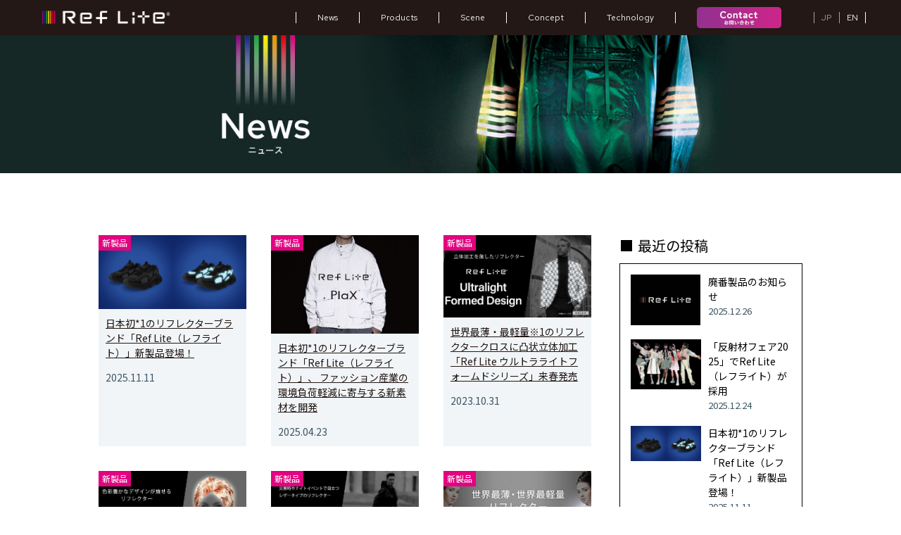

--- FILE ---
content_type: text/html; charset=UTF-8
request_url: https://reflite.jp/news/new_products
body_size: 39504
content:
<!DOCTYPE html>
<html class="no-js" lang="ja">

<head>
<meta charset="UTF-8">
<meta name="viewport" content="width=device-width, initial-scale=1, maximum-scale=1, minimum-scale=1">

<link rel="profile" href="https://gmpg.org/xfn/11">
<meta name="keywords" content="RefLite,レフライト,再帰性反射材,再帰性反射布,リフレクター,リフレクタークロス,高輝度反射,アパレル,アパレル反射材" />
<meta name="description" content="日本で初めてリフレクタークロス（再帰性反射布）を手掛けた「Ref Lite®（レフライト）」公式ブランドサイトです。">
<link rel="icon alternate" href="https://reflite.jp/assets/img/favicon.png" type="image/png">
<link rel="stylesheet" href="https://reflite.jp/assets/css/reset.css">
<link rel="stylesheet" href="https://reflite.jp/assets/css/common.css">
<link rel="stylesheet" href="https://reflite.jp/assets/css/news.css">
	

<script src="https://reflite.jp/assets/js/jquery-3.5.1.min.js"></script>
<script src="https://reflite.jp/assets/js/jquery.waypoints.min.js"></script>
<script src="https://reflite.jp/assets/js/slick.min.js"></script>
<script src="https://reflite.jp/assets/js/main.js"></script>
<script src="https://reflite.jp/assets/js/script.js"></script>
<script src="https://reflite.jp/assets/js/ofi.min.js"></script>
<script>
	objectFitImages();
</script>




<title>新製品 | Ref-Lite（レフライト） | マイポックス株式会社</title>
<meta name='robots' content='max-image-preview:large' />
<link rel="alternate" type="application/rss+xml" title="Ref-Lite（レフライト） | マイポックス株式会社 &raquo; 新製品 カテゴリーのフィード" href="https://reflite.jp/./news/new_products/feed" />
<script type="text/javascript">
/* <![CDATA[ */
window._wpemojiSettings = {"baseUrl":"https:\/\/s.w.org\/images\/core\/emoji\/15.0.3\/72x72\/","ext":".png","svgUrl":"https:\/\/s.w.org\/images\/core\/emoji\/15.0.3\/svg\/","svgExt":".svg","source":{"concatemoji":"https:\/\/reflite.jp\/wp-includes\/js\/wp-emoji-release.min.js?ver=6.6.4"}};
/*! This file is auto-generated */
!function(i,n){var o,s,e;function c(e){try{var t={supportTests:e,timestamp:(new Date).valueOf()};sessionStorage.setItem(o,JSON.stringify(t))}catch(e){}}function p(e,t,n){e.clearRect(0,0,e.canvas.width,e.canvas.height),e.fillText(t,0,0);var t=new Uint32Array(e.getImageData(0,0,e.canvas.width,e.canvas.height).data),r=(e.clearRect(0,0,e.canvas.width,e.canvas.height),e.fillText(n,0,0),new Uint32Array(e.getImageData(0,0,e.canvas.width,e.canvas.height).data));return t.every(function(e,t){return e===r[t]})}function u(e,t,n){switch(t){case"flag":return n(e,"\ud83c\udff3\ufe0f\u200d\u26a7\ufe0f","\ud83c\udff3\ufe0f\u200b\u26a7\ufe0f")?!1:!n(e,"\ud83c\uddfa\ud83c\uddf3","\ud83c\uddfa\u200b\ud83c\uddf3")&&!n(e,"\ud83c\udff4\udb40\udc67\udb40\udc62\udb40\udc65\udb40\udc6e\udb40\udc67\udb40\udc7f","\ud83c\udff4\u200b\udb40\udc67\u200b\udb40\udc62\u200b\udb40\udc65\u200b\udb40\udc6e\u200b\udb40\udc67\u200b\udb40\udc7f");case"emoji":return!n(e,"\ud83d\udc26\u200d\u2b1b","\ud83d\udc26\u200b\u2b1b")}return!1}function f(e,t,n){var r="undefined"!=typeof WorkerGlobalScope&&self instanceof WorkerGlobalScope?new OffscreenCanvas(300,150):i.createElement("canvas"),a=r.getContext("2d",{willReadFrequently:!0}),o=(a.textBaseline="top",a.font="600 32px Arial",{});return e.forEach(function(e){o[e]=t(a,e,n)}),o}function t(e){var t=i.createElement("script");t.src=e,t.defer=!0,i.head.appendChild(t)}"undefined"!=typeof Promise&&(o="wpEmojiSettingsSupports",s=["flag","emoji"],n.supports={everything:!0,everythingExceptFlag:!0},e=new Promise(function(e){i.addEventListener("DOMContentLoaded",e,{once:!0})}),new Promise(function(t){var n=function(){try{var e=JSON.parse(sessionStorage.getItem(o));if("object"==typeof e&&"number"==typeof e.timestamp&&(new Date).valueOf()<e.timestamp+604800&&"object"==typeof e.supportTests)return e.supportTests}catch(e){}return null}();if(!n){if("undefined"!=typeof Worker&&"undefined"!=typeof OffscreenCanvas&&"undefined"!=typeof URL&&URL.createObjectURL&&"undefined"!=typeof Blob)try{var e="postMessage("+f.toString()+"("+[JSON.stringify(s),u.toString(),p.toString()].join(",")+"));",r=new Blob([e],{type:"text/javascript"}),a=new Worker(URL.createObjectURL(r),{name:"wpTestEmojiSupports"});return void(a.onmessage=function(e){c(n=e.data),a.terminate(),t(n)})}catch(e){}c(n=f(s,u,p))}t(n)}).then(function(e){for(var t in e)n.supports[t]=e[t],n.supports.everything=n.supports.everything&&n.supports[t],"flag"!==t&&(n.supports.everythingExceptFlag=n.supports.everythingExceptFlag&&n.supports[t]);n.supports.everythingExceptFlag=n.supports.everythingExceptFlag&&!n.supports.flag,n.DOMReady=!1,n.readyCallback=function(){n.DOMReady=!0}}).then(function(){return e}).then(function(){var e;n.supports.everything||(n.readyCallback(),(e=n.source||{}).concatemoji?t(e.concatemoji):e.wpemoji&&e.twemoji&&(t(e.twemoji),t(e.wpemoji)))}))}((window,document),window._wpemojiSettings);
/* ]]> */
</script>
<style id='wp-emoji-styles-inline-css' type='text/css'>

	img.wp-smiley, img.emoji {
		display: inline !important;
		border: none !important;
		box-shadow: none !important;
		height: 1em !important;
		width: 1em !important;
		margin: 0 0.07em !important;
		vertical-align: -0.1em !important;
		background: none !important;
		padding: 0 !important;
	}
</style>
<link rel='stylesheet' id='wp-block-library-css' href='https://reflite.jp/wp-includes/css/dist/block-library/style.min.css?ver=6.6.4' type='text/css' media='all' />
<style id='classic-theme-styles-inline-css' type='text/css'>
/*! This file is auto-generated */
.wp-block-button__link{color:#fff;background-color:#32373c;border-radius:9999px;box-shadow:none;text-decoration:none;padding:calc(.667em + 2px) calc(1.333em + 2px);font-size:1.125em}.wp-block-file__button{background:#32373c;color:#fff;text-decoration:none}
</style>
<style id='global-styles-inline-css' type='text/css'>
:root{--wp--preset--aspect-ratio--square: 1;--wp--preset--aspect-ratio--4-3: 4/3;--wp--preset--aspect-ratio--3-4: 3/4;--wp--preset--aspect-ratio--3-2: 3/2;--wp--preset--aspect-ratio--2-3: 2/3;--wp--preset--aspect-ratio--16-9: 16/9;--wp--preset--aspect-ratio--9-16: 9/16;--wp--preset--color--black: #000000;--wp--preset--color--cyan-bluish-gray: #abb8c3;--wp--preset--color--white: #ffffff;--wp--preset--color--pale-pink: #f78da7;--wp--preset--color--vivid-red: #cf2e2e;--wp--preset--color--luminous-vivid-orange: #ff6900;--wp--preset--color--luminous-vivid-amber: #fcb900;--wp--preset--color--light-green-cyan: #7bdcb5;--wp--preset--color--vivid-green-cyan: #00d084;--wp--preset--color--pale-cyan-blue: #8ed1fc;--wp--preset--color--vivid-cyan-blue: #0693e3;--wp--preset--color--vivid-purple: #9b51e0;--wp--preset--gradient--vivid-cyan-blue-to-vivid-purple: linear-gradient(135deg,rgba(6,147,227,1) 0%,rgb(155,81,224) 100%);--wp--preset--gradient--light-green-cyan-to-vivid-green-cyan: linear-gradient(135deg,rgb(122,220,180) 0%,rgb(0,208,130) 100%);--wp--preset--gradient--luminous-vivid-amber-to-luminous-vivid-orange: linear-gradient(135deg,rgba(252,185,0,1) 0%,rgba(255,105,0,1) 100%);--wp--preset--gradient--luminous-vivid-orange-to-vivid-red: linear-gradient(135deg,rgba(255,105,0,1) 0%,rgb(207,46,46) 100%);--wp--preset--gradient--very-light-gray-to-cyan-bluish-gray: linear-gradient(135deg,rgb(238,238,238) 0%,rgb(169,184,195) 100%);--wp--preset--gradient--cool-to-warm-spectrum: linear-gradient(135deg,rgb(74,234,220) 0%,rgb(151,120,209) 20%,rgb(207,42,186) 40%,rgb(238,44,130) 60%,rgb(251,105,98) 80%,rgb(254,248,76) 100%);--wp--preset--gradient--blush-light-purple: linear-gradient(135deg,rgb(255,206,236) 0%,rgb(152,150,240) 100%);--wp--preset--gradient--blush-bordeaux: linear-gradient(135deg,rgb(254,205,165) 0%,rgb(254,45,45) 50%,rgb(107,0,62) 100%);--wp--preset--gradient--luminous-dusk: linear-gradient(135deg,rgb(255,203,112) 0%,rgb(199,81,192) 50%,rgb(65,88,208) 100%);--wp--preset--gradient--pale-ocean: linear-gradient(135deg,rgb(255,245,203) 0%,rgb(182,227,212) 50%,rgb(51,167,181) 100%);--wp--preset--gradient--electric-grass: linear-gradient(135deg,rgb(202,248,128) 0%,rgb(113,206,126) 100%);--wp--preset--gradient--midnight: linear-gradient(135deg,rgb(2,3,129) 0%,rgb(40,116,252) 100%);--wp--preset--font-size--small: 13px;--wp--preset--font-size--medium: 20px;--wp--preset--font-size--large: 36px;--wp--preset--font-size--x-large: 42px;--wp--preset--spacing--20: 0.44rem;--wp--preset--spacing--30: 0.67rem;--wp--preset--spacing--40: 1rem;--wp--preset--spacing--50: 1.5rem;--wp--preset--spacing--60: 2.25rem;--wp--preset--spacing--70: 3.38rem;--wp--preset--spacing--80: 5.06rem;--wp--preset--shadow--natural: 6px 6px 9px rgba(0, 0, 0, 0.2);--wp--preset--shadow--deep: 12px 12px 50px rgba(0, 0, 0, 0.4);--wp--preset--shadow--sharp: 6px 6px 0px rgba(0, 0, 0, 0.2);--wp--preset--shadow--outlined: 6px 6px 0px -3px rgba(255, 255, 255, 1), 6px 6px rgba(0, 0, 0, 1);--wp--preset--shadow--crisp: 6px 6px 0px rgba(0, 0, 0, 1);}:where(.is-layout-flex){gap: 0.5em;}:where(.is-layout-grid){gap: 0.5em;}body .is-layout-flex{display: flex;}.is-layout-flex{flex-wrap: wrap;align-items: center;}.is-layout-flex > :is(*, div){margin: 0;}body .is-layout-grid{display: grid;}.is-layout-grid > :is(*, div){margin: 0;}:where(.wp-block-columns.is-layout-flex){gap: 2em;}:where(.wp-block-columns.is-layout-grid){gap: 2em;}:where(.wp-block-post-template.is-layout-flex){gap: 1.25em;}:where(.wp-block-post-template.is-layout-grid){gap: 1.25em;}.has-black-color{color: var(--wp--preset--color--black) !important;}.has-cyan-bluish-gray-color{color: var(--wp--preset--color--cyan-bluish-gray) !important;}.has-white-color{color: var(--wp--preset--color--white) !important;}.has-pale-pink-color{color: var(--wp--preset--color--pale-pink) !important;}.has-vivid-red-color{color: var(--wp--preset--color--vivid-red) !important;}.has-luminous-vivid-orange-color{color: var(--wp--preset--color--luminous-vivid-orange) !important;}.has-luminous-vivid-amber-color{color: var(--wp--preset--color--luminous-vivid-amber) !important;}.has-light-green-cyan-color{color: var(--wp--preset--color--light-green-cyan) !important;}.has-vivid-green-cyan-color{color: var(--wp--preset--color--vivid-green-cyan) !important;}.has-pale-cyan-blue-color{color: var(--wp--preset--color--pale-cyan-blue) !important;}.has-vivid-cyan-blue-color{color: var(--wp--preset--color--vivid-cyan-blue) !important;}.has-vivid-purple-color{color: var(--wp--preset--color--vivid-purple) !important;}.has-black-background-color{background-color: var(--wp--preset--color--black) !important;}.has-cyan-bluish-gray-background-color{background-color: var(--wp--preset--color--cyan-bluish-gray) !important;}.has-white-background-color{background-color: var(--wp--preset--color--white) !important;}.has-pale-pink-background-color{background-color: var(--wp--preset--color--pale-pink) !important;}.has-vivid-red-background-color{background-color: var(--wp--preset--color--vivid-red) !important;}.has-luminous-vivid-orange-background-color{background-color: var(--wp--preset--color--luminous-vivid-orange) !important;}.has-luminous-vivid-amber-background-color{background-color: var(--wp--preset--color--luminous-vivid-amber) !important;}.has-light-green-cyan-background-color{background-color: var(--wp--preset--color--light-green-cyan) !important;}.has-vivid-green-cyan-background-color{background-color: var(--wp--preset--color--vivid-green-cyan) !important;}.has-pale-cyan-blue-background-color{background-color: var(--wp--preset--color--pale-cyan-blue) !important;}.has-vivid-cyan-blue-background-color{background-color: var(--wp--preset--color--vivid-cyan-blue) !important;}.has-vivid-purple-background-color{background-color: var(--wp--preset--color--vivid-purple) !important;}.has-black-border-color{border-color: var(--wp--preset--color--black) !important;}.has-cyan-bluish-gray-border-color{border-color: var(--wp--preset--color--cyan-bluish-gray) !important;}.has-white-border-color{border-color: var(--wp--preset--color--white) !important;}.has-pale-pink-border-color{border-color: var(--wp--preset--color--pale-pink) !important;}.has-vivid-red-border-color{border-color: var(--wp--preset--color--vivid-red) !important;}.has-luminous-vivid-orange-border-color{border-color: var(--wp--preset--color--luminous-vivid-orange) !important;}.has-luminous-vivid-amber-border-color{border-color: var(--wp--preset--color--luminous-vivid-amber) !important;}.has-light-green-cyan-border-color{border-color: var(--wp--preset--color--light-green-cyan) !important;}.has-vivid-green-cyan-border-color{border-color: var(--wp--preset--color--vivid-green-cyan) !important;}.has-pale-cyan-blue-border-color{border-color: var(--wp--preset--color--pale-cyan-blue) !important;}.has-vivid-cyan-blue-border-color{border-color: var(--wp--preset--color--vivid-cyan-blue) !important;}.has-vivid-purple-border-color{border-color: var(--wp--preset--color--vivid-purple) !important;}.has-vivid-cyan-blue-to-vivid-purple-gradient-background{background: var(--wp--preset--gradient--vivid-cyan-blue-to-vivid-purple) !important;}.has-light-green-cyan-to-vivid-green-cyan-gradient-background{background: var(--wp--preset--gradient--light-green-cyan-to-vivid-green-cyan) !important;}.has-luminous-vivid-amber-to-luminous-vivid-orange-gradient-background{background: var(--wp--preset--gradient--luminous-vivid-amber-to-luminous-vivid-orange) !important;}.has-luminous-vivid-orange-to-vivid-red-gradient-background{background: var(--wp--preset--gradient--luminous-vivid-orange-to-vivid-red) !important;}.has-very-light-gray-to-cyan-bluish-gray-gradient-background{background: var(--wp--preset--gradient--very-light-gray-to-cyan-bluish-gray) !important;}.has-cool-to-warm-spectrum-gradient-background{background: var(--wp--preset--gradient--cool-to-warm-spectrum) !important;}.has-blush-light-purple-gradient-background{background: var(--wp--preset--gradient--blush-light-purple) !important;}.has-blush-bordeaux-gradient-background{background: var(--wp--preset--gradient--blush-bordeaux) !important;}.has-luminous-dusk-gradient-background{background: var(--wp--preset--gradient--luminous-dusk) !important;}.has-pale-ocean-gradient-background{background: var(--wp--preset--gradient--pale-ocean) !important;}.has-electric-grass-gradient-background{background: var(--wp--preset--gradient--electric-grass) !important;}.has-midnight-gradient-background{background: var(--wp--preset--gradient--midnight) !important;}.has-small-font-size{font-size: var(--wp--preset--font-size--small) !important;}.has-medium-font-size{font-size: var(--wp--preset--font-size--medium) !important;}.has-large-font-size{font-size: var(--wp--preset--font-size--large) !important;}.has-x-large-font-size{font-size: var(--wp--preset--font-size--x-large) !important;}
:where(.wp-block-post-template.is-layout-flex){gap: 1.25em;}:where(.wp-block-post-template.is-layout-grid){gap: 1.25em;}
:where(.wp-block-columns.is-layout-flex){gap: 2em;}:where(.wp-block-columns.is-layout-grid){gap: 2em;}
:root :where(.wp-block-pullquote){font-size: 1.5em;line-height: 1.6;}
</style>
<link rel="https://api.w.org/" href="https://reflite.jp/wp-json/" /><link rel="alternate" title="JSON" type="application/json" href="https://reflite.jp/wp-json/wp/v2/categories/5" /><link rel="EditURI" type="application/rsd+xml" title="RSD" href="https://reflite.jp/xmlrpc.php?rsd" />
<meta name="generator" content="WordPress 6.6.4" />
<!-- Global site tag (gtag.js) - Google Analytics -->
<script async src="https://www.googletagmanager.com/gtag/js?id=UA-105234506-2"></script>
<script>
	window.dataLayer = window.dataLayer || [];
    function gtag() { dataLayer.push(arguments); }
    gtag('js', new Date());
    gtag('config', 'UA-105234506-2');
</script>

<!-- pardot -->
<script type="text/javascript">
piAId = '67302';
piCId = '138830';
piHostname = 'pi.pardot.com';

(function() {
	function async_load(){
		var s = document.createElement('script'); s.type = 'text/javascript';
		s.src = ('https:' == document.location.protocol ? 'https://pi' : 'http://cdn') + '.pardot.com/pd.js';
		var c = document.getElementsByTagName('script')[0]; c.parentNode.insertBefore(s, c);
	}
	if(window.attachEvent) { window.attachEvent('onload', async_load); }
	else { window.addEventListener('load', async_load, false); }
})();
</script></head>

<body class="archive category category-new_products category-5">
<header>

    <div class="navigation pc">
      <div class="nav_container">
        <div class="logo"><a href="https://reflite.jp/"><img src="https://reflite.jp/assets/img/logo.png" alt="Ref Lite" width="182" height="18"></a></div>
        <nav class="main_navi">
          <ul class="main_list">
            <li class="first"><a href="https://reflite.jp/news/"><span>News</span></a></li>
            <li><a href="https://reflite.jp/products/"><span>Products</span></a></li>
            <li><a href="https://reflite.jp/scene/"><span>Scene</span></a>
              <ul class="dropdown_menu">
                <li class="flexBox">
                  <!-- <h3>For Fashion and Events</h3> -->
                  <dl class="big">
                    <dt>For Fashion and Events</dt>
                    <div class="flexBox">
                      <dd>
                        <a href="https://reflite.jp/products-category/sportswear"><span>- スポーツウェア</span></a><br>
                        <a href="https://reflite.jp/products-category/fashion_wear"><span>- ファッションウェア</span></a>
                      </dd>
                      <dd>
                        <a href="https://reflite.jp/products-category/rainwear"><span>- レインウェア</span></a><br>
                        <a href="https://reflite.jp/products-category/outdoors"><span>- アウトドア</span></a>
                      </dd>
                      <dd>
                        <a href="https://reflite.jp/products-category/sneakers_shoes"><span>- スニーカー・シューズ</span></a><br>
                        <a href="https://reflite.jp/products-category/bag_accessory"><span>- カバン・小物</span></a>
                      </dd>
                      <dd>
                        <a href="https://reflite.jp/products-category/event"><span>- イベント</span></a>
                      </dd>
                    </div>
                  </dl>
                  <dl class="small">
                    <dt>For Professional</dt>
                    <div class="flexBox">
                      <dd>
                        <a href="https://reflite.jp/products-category/industrial_commercial"><span>- 産業用・業務用</span></a><br>
                        <a href="https://reflite.jp/products-category/working_wear"><span>- ワーキングウェア</span></a>
                      </dd>
                    </div>
                  </dl>
                </li>
              </ul>
            </li>
			<li><a href="https://reflite.jp/#concept"><span>Concept</span></a></li>
			<li><a href="https://reflite.jp/#technology"><span>Technology</span></a></li>
            <li><a href="https://reflite.jp/#form"><img src="https://reflite.jp/assets/img/btn_contact.png" alt="お問い合わせ"></a></li>
            <!-- <li><a href="#form"><span>Contact &darr;</span></a></li> -->
          </ul>
          <ul class="language">
            <li class="first"><a class="disabled" href="#"><span>JP</span></a></li>
            <li><a href="https://reflite.jp/en/index.html"><span>EN</span></a></li>
          </ul>
        </nav>
      </div>
    </div>

    <div class="sp">
					<div class="navigation">
				<h1 class="logo"><a href="https://reflite.jp/"><img src="https://reflite.jp/assets/img/logo.png" alt="Ref Lite"></a></h1>
			</div>
				
      <div class="burger">
        <span></span>
      </div>
      <nav class="slide_navi">
        <ul class="slide_list">
          <li><a href="https://reflite.jp/news/">&#9632;<span>News</span></a></li>
          <li><a href="https://reflite.jp/products/">&#9632;<span>Products</span></a>
          </li>
          <li><a href="https://reflite.jp/scene/">&#9632;<span>Scene</span></a>
            <h3>For Fashion and Events</h3>
            <ul class="sublist">
              <li><a href="https://reflite.jp/products-category/sportswear"><span>- スポーツウェア &rarr;</span></a></li>
              <li><a href="https://reflite.jp/products-category/fashion_wear"><span>- ファッションウェア &rarr;</span></a></li>
              <li><a href="https://reflite.jp/products-category/rainwear"><span>- レインウェア &rarr;</span></a></li>
              <li><a href="https://reflite.jp/products-category/outdoors"><span>- アウトドア &rarr;</span></a></li>
              <li><a href="https://reflite.jp/products-category/sneakers_shoes"><span>- スニーカー・シューズ &rarr;</span></a></li>
              <li><a href="https://reflite.jp/products-category/bag_accessory"><span>- カバン・小物 &rarr;</span></a></li>
              <li><a href="https://reflite.jp/products-category/event"><span>- イベント &rarr;</span></a></li>
            </ul>
            <h3>For Professional</h3>
            <ul class="sublist">
              <li><a href="https://reflite.jp/products-category/industrial_commercial"><span>- 産業用・業務用 &rarr;</span></a></li>
              <li><a href="https://reflite.jp/products-category/working_wear"><span>- ワーキングウェア &rarr;</span></a></li>
            </ul>
          </li>
          <li><a href="https://reflite.jp/#concept"><span>Concept</span></a></li>
          <li><a href="https://reflite.jp/#technology"><span>Technology</span></a></li>
          <li><a href="https://reflite.jp/#form"><img src="https://reflite.jp/assets/img/btn_contact_sp.png" alt="お問い合わせ"></a></li>
          <!-- <li><a href="#form">&#9632;<span>Contact &darr;</span></a></li> -->
          <!-- <li class="last">
          <div class="language">|<a href="#"><span>EN</span></a>|<a href="#"><span>JA</span></a>|</div>
          </li> -->
        </ul>
      </nav>
    </div>

	
  </header>

<main>	
	<div id="news" class="reflite">
		  <h2><img src="https://reflite.jp/assets/img/kv_news_pc.jpg" alt="news ニュース"></h2>
		  <div class="newsContent">
			  <div class="newsList">
				  <ul>
									  	<li>
														<a href="https://reflite.jp/news/new_products/20251110.html" title="日本初*1のリフレクターブランド「Ref Lite（レフライト）」新製品登場！">
													<div class="image">
								<div class="category new_products">新製品</div>
																	<figure><img width="2000" height="1000" src="https://reflite.jp/wp-content/uploads/colorshineblackafterandbefore.jpg" class="attachment-post-thumbnail size-post-thumbnail wp-post-image" alt="ウルトラライトリフレクター カラーシャインブラック" decoding="async" fetchpriority="high" /></figure>
																</div>
							<div class="txt">
								<p class="excerpt">日本初*1のリフレクターブランド「Ref Lite（レフライト）」新製品登場！</p>
								<div class="date">2025.11.11</div>
							</div>
						</a>
					</li>
									  	<li>
														<a href="https://reflite.jp/news/new_products/20250423.html" title="日本初*1のリフレクターブランド「Ref Lite（レフライト）」、 ファッション産業の環境負荷軽減に寄与する新素材を開発">
													<div class="image">
								<div class="category new_products">新製品</div>
																	<figure><img width="1151" height="767" src="https://reflite.jp/wp-content/uploads/image2.jpeg" class="attachment-post-thumbnail size-post-thumbnail wp-post-image" alt="" decoding="async" /></figure>
																</div>
							<div class="txt">
								<p class="excerpt">日本初*1のリフレクターブランド「Ref Lite（レフライト）」、 ファッション産業の環境負荷軽減に寄与する新素材を開発</p>
								<div class="date">2025.04.23</div>
							</div>
						</a>
					</li>
									  	<li>
														<a href="https://reflite.jp/news/new_products/20231031.html" title="世界最薄・最軽量※1のリフレクタークロスに凸状立体加工「Ref Lite ウルトラライトフォームドシリーズ」来春発売">
													<div class="image">
								<div class="category new_products">新製品</div>
																	<figure><img width="1804" height="1004" src="https://reflite.jp/wp-content/uploads/キーヴィジュアル-scaled-e1698714888379.jpg" class="attachment-post-thumbnail size-post-thumbnail wp-post-image" alt="" decoding="async" /></figure>
																</div>
							<div class="txt">
								<p class="excerpt">世界最薄・最軽量※1のリフレクタークロスに凸状立体加工「Ref Lite ウルトラライトフォームドシリーズ」来春発売</p>
								<div class="date">2023.10.31</div>
							</div>
						</a>
					</li>
									  	<li>
														<a href="https://reflite.jp/news/new_products/20231006.html" title="色・柄・デザインも自由自在！ 「Ref Lite（レフライト） デザインドリフレクター」今秋発売">
													<div class="image">
								<div class="category new_products">新製品</div>
																	<figure><img width="910" height="531" src="https://reflite.jp/wp-content/uploads/キービジュアル-e1696900197393.jpg" class="attachment-post-thumbnail size-post-thumbnail wp-post-image" alt="" decoding="async" loading="lazy" /></figure>
																</div>
							<div class="txt">
								<p class="excerpt">色・柄・デザインも自由自在！ 「Ref Lite（レフライト） デザインドリフレクター」今秋発売</p>
								<div class="date">2023.10.10</div>
							</div>
						</a>
					</li>
									  	<li>
														<a href="https://reflite.jp/news/new_products/20230901.html" title="靴やバッグの素材として使える「Ref Lite ルミナスレザー」 2024年4月発売">
													<div class="image">
								<div class="category new_products">新製品</div>
																	<figure><img width="871" height="563" src="https://reflite.jp/wp-content/uploads/LuminousLeatherEYE.jpg" class="attachment-post-thumbnail size-post-thumbnail wp-post-image" alt="" decoding="async" loading="lazy" /></figure>
																</div>
							<div class="txt">
								<p class="excerpt">靴やバッグの素材として使える「Ref Lite ルミナスレザー」 2024年4月発売</p>
								<div class="date">2023.09.01</div>
							</div>
						</a>
					</li>
									  	<li>
														<a href="https://reflite.jp/news/new_products/20220726.html" title="新製品「Ref Lite Ultra Light Reflector（レフライトウルトラライトリフレクター）」を開発　9月販売開始予定">
													<div class="image">
								<div class="category new_products">新製品</div>
																	<figure><img width="240" height="174" src="https://reflite.jp/wp-content/uploads/news26.jpg" class="attachment-post-thumbnail size-post-thumbnail wp-post-image" alt="" decoding="async" loading="lazy" /></figure>
																</div>
							<div class="txt">
								<p class="excerpt">新製品「Ref Lite Ultra Light Reflector（レフライトウルトラライトリフレクター）」を開発　9月販売開始予定</p>
								<div class="date">2022.07.26</div>
							</div>
						</a>
					</li>
									  	<li>
														<a href="https://reflite.jp/news/new_products/20220222.html" title="新製品「Ref Lite CLEAR（レフライトクリア）」を3月上旬発売">
													<div class="image">
								<div class="category new_products">新製品</div>
																	<figure><img width="240" height="174" src="https://reflite.jp/wp-content/uploads/news20.jpg" class="attachment-post-thumbnail size-post-thumbnail wp-post-image" alt="" decoding="async" loading="lazy" /></figure>
																</div>
							<div class="txt">
								<p class="excerpt">新製品「Ref Lite CLEAR（レフライトクリア）」を3月上旬発売</p>
								<div class="date">2022.02.22</div>
							</div>
						</a>
					</li>
									  	<li>
														<a href="https://reflite.jp/news/new_products/%e6%a5%ad%e7%95%8c%e5%88%9d%e3%80%81%e3%83%ac%e3%83%83%e3%83%89%e3%83%bb%e3%83%96%e3%83%ab%e3%83%bc%e3%83%bb%e3%82%a4%e3%82%a8%e3%83%ad%e3%83%bc%e3%81%ae3%e8%89%b2%e3%82%92%e9%96%8b%e7%99%ba%ef%bc%81.html" title="業界初、レッド・ブルー・イエローの3色を開発！ ファッショナブルな色で光るリフレクター（再帰性反射布） 「RefLite Color Shine Plus（レフライトカラーシャインプラス）」を3月中旬発売">
													<div class="image">
								<div class="category new_products">新製品</div>
																	<figure><img width="240" height="174" src="https://reflite.jp/wp-content/uploads/news12.jpg" class="attachment-post-thumbnail size-post-thumbnail wp-post-image" alt="" decoding="async" loading="lazy" /></figure>
																</div>
							<div class="txt">
								<p class="excerpt">業界初、レッド・ブルー・イエローの3色を開発！ ファッショナブルな色で光るリフレクター（再帰性反射布） 「RefLite Color Shine Plus（レフライトカラーシャインプラス）」を3月中旬発売</p>
								<div class="date">2021.02.25</div>
							</div>
						</a>
					</li>
									  	<li>
														<a href="https://reflite.jp/news/new_products/%e5%a4%96%e5%87%ba%e8%87%aa%e7%b2%9b%e3%81%a7%e3%81%be%e3%81%99%e3%81%be%e3%81%99%e6%b3%a8%e7%9b%ae%ef%bc%9f%e5%a4%9c%e9%96%93%e3%83%a9%e3%83%b3%e3%83%8b%e3%83%b3%e3%82%b0%e3%81%ae%e4%ba%8b%e6%95%85.html" title="外出自粛でますます注目？夜間ランニングの事故防止に！シューズのソール用リフレクター（再帰性反射布）「RefLite Sole-In Plus（レフライトソールインプラス）」を2月中旬発売">
													<div class="image">
								<div class="category new_products">新製品</div>
																	<figure><img width="240" height="174" src="https://reflite.jp/wp-content/uploads/news11.jpg" class="attachment-post-thumbnail size-post-thumbnail wp-post-image" alt="" decoding="async" loading="lazy" /></figure>
																</div>
							<div class="txt">
								<p class="excerpt">外出自粛でますます注目？夜間ランニングの事故防止に！シューズのソール用リフレクター（再帰性反射布）「RefLite Sole-In Plus（レフライトソールインプラス）」を2月中旬発売</p>
								<div class="date">2021.01.27</div>
							</div>
						</a>
					</li>
					 
				  </ul>
				  
				  <div class="paginationCover">
					  <div class="pagination-next">
							<span aria-current="page" class="page-numbers current">1</span>
<a class="page-numbers" href="https://reflite.jp/news/new_products/page/2">2</a>
<a class="next page-numbers" href="https://reflite.jp/news/new_products/page/2">次のページへ</a>						</div>
						<div class="pagination">
							<span aria-current="page" class="page-numbers current">1</span>
<a class="page-numbers" href="https://reflite.jp/news/new_products/page/2">2</a>
<a class="next page-numbers" href="https://reflite.jp/news/new_products/page/2">次へ ≫</a>						</div>
				  </div>
			  </div>
			  <div class="sideBar">
	<h3>最近の投稿</h3>
	<div class="recentPosts">
		<ul>
						<li>
				<figure>
												<a href="https://reflite.jp/news/notice/20251226.html" title="廃番製品のお知らせ">
					
											<img src="https://reflite.jp/assets/img/noimage.jpg" alt="廃番製品のお知らせ">
										</a>
				</figure>
				<div class="txt">
					<p>
														<a href="https://reflite.jp/news/notice/20251226.html" title="廃番製品のお知らせ">廃番製品のお知らせ</a>
											</p>
					<div class="date">2025.12.26</div>
				</div>
			</li>
						<li>
				<figure>
												<a href="https://reflite.jp/news/notice/20251224.html" title="「反射材フェア2025」でRef Lite（レフライト）が採用">
					
											<img width="128" height="90" src="https://reflite.jp/wp-content/uploads/桑沢デザイン.jpg" class="attachment-thumbnail size-thumbnail wp-post-image" alt="" decoding="async" loading="lazy" /></figure>
											</a>
				</figure>
				<div class="txt">
					<p>
														<a href="https://reflite.jp/news/notice/20251224.html" title="「反射材フェア2025」でRef Lite（レフライト）が採用">「反射材フェア2025」でRef Lite（レフライト）が採用</a>
											</p>
					<div class="date">2025.12.24</div>
				</div>
			</li>
						<li>
				<figure>
												<a href="https://reflite.jp/news/new_products/20251110.html" title="日本初*1のリフレクターブランド「Ref Lite（レフライト）」新製品登場！">
					
											<img width="128" height="64" src="https://reflite.jp/wp-content/uploads/colorshineblackafterandbefore.jpg" class="attachment-thumbnail size-thumbnail wp-post-image" alt="ウルトラライトリフレクター カラーシャインブラック" decoding="async" loading="lazy" /></figure>
											</a>
				</figure>
				<div class="txt">
					<p>
														<a href="https://reflite.jp/news/new_products/20251110.html" title="日本初*1のリフレクターブランド「Ref Lite（レフライト）」新製品登場！">日本初*1のリフレクターブランド「Ref Lite（レフライト）」新製品登場！</a>
											</p>
					<div class="date">2025.11.11</div>
				</div>
			</li>
					</ul>
	</div>
	<h3>カテゴリー</h3>
	<ul class="listType01">	
							<li><a href="https://reflite.jp/./news/notice">お知らせ</a></li>
					<li><a href="https://reflite.jp/./news/exhibit">出展情報</a></li>
					<li><a href="https://reflite.jp/./news/new_products">新製品</a></li>
				
		
	</ul>
	<h3>アーカイブ</h3>
	<ul class="listType01">
			<li><a href='https://reflite.jp/2025/12'>2025年12月</a></li>
	<li><a href='https://reflite.jp/2025/11'>2025年11月</a></li>
	<li><a href='https://reflite.jp/2025/05'>2025年5月</a></li>
	<li><a href='https://reflite.jp/2025/04'>2025年4月</a></li>
	<li><a href='https://reflite.jp/2025/02'>2025年2月</a></li>
	<li><a href='https://reflite.jp/2024/11'>2024年11月</a></li>
	<li><a href='https://reflite.jp/2024/10'>2024年10月</a></li>
	<li><a href='https://reflite.jp/2024/05'>2024年5月</a></li>
	<li><a href='https://reflite.jp/2023/10'>2023年10月</a></li>
	<li><a href='https://reflite.jp/2023/09'>2023年9月</a></li>
	<li><a href='https://reflite.jp/2023/07'>2023年7月</a></li>
	<li><a href='https://reflite.jp/2023/03'>2023年3月</a></li>
	<li><a href='https://reflite.jp/2022/11'>2022年11月</a></li>
	<li><a href='https://reflite.jp/2022/10'>2022年10月</a></li>
	<li><a href='https://reflite.jp/2022/07'>2022年7月</a></li>
	<li><a href='https://reflite.jp/2022/06'>2022年6月</a></li>
	<li><a href='https://reflite.jp/2022/05'>2022年5月</a></li>
	<li><a href='https://reflite.jp/2022/04'>2022年4月</a></li>
	<li><a href='https://reflite.jp/2022/02'>2022年2月</a></li>
	<li><a href='https://reflite.jp/2021/12'>2021年12月</a></li>
	<li><a href='https://reflite.jp/2021/10'>2021年10月</a></li>
	<li><a href='https://reflite.jp/2021/09'>2021年9月</a></li>
	<li><a href='https://reflite.jp/2021/08'>2021年8月</a></li>
	<li><a href='https://reflite.jp/2021/06'>2021年6月</a></li>
	<li><a href='https://reflite.jp/2021/05'>2021年5月</a></li>
	<li><a href='https://reflite.jp/2021/02'>2021年2月</a></li>
	<li><a href='https://reflite.jp/2021/01'>2021年1月</a></li>
	<li><a href='https://reflite.jp/2020/11'>2020年11月</a></li>
	<li><a href='https://reflite.jp/2020/10'>2020年10月</a></li>
	<li><a href='https://reflite.jp/2020/08'>2020年8月</a></li>
	<li><a href='https://reflite.jp/2020/07'>2020年7月</a></li>
	<li><a href='https://reflite.jp/2020/06'>2020年6月</a></li>
	<li><a href='https://reflite.jp/2020/05'>2020年5月</a></li>
	<li><a href='https://reflite.jp/2020/04'>2020年4月</a></li>
	<li><a href='https://reflite.jp/2020/03'>2020年3月</a></li>
	</ul>
</div>	
		  </div>
		
	
    </div>
	<div class="fixBTn" id="page-top">
      <div class="pc">
        <a href="https://reflite.jp/#form"><img src="https://reflite.jp/assets/img/fix_btn.png" alt="お問い合わせ"></a>
      </div>
      <div class="sp">
        <a href="https://reflite.jp/#form"><img src="https://reflite.jp/assets/img/fix_btn_sp.png" alt="お問い合わせ"></a>
      </div>
    </div>
</main>
<footer>
    <div id="footer">
      <div id="footer_area">
        <div id="footer_top">
          <div class="footer_navi">
            <ul class="footer_list">
              <li class="logo"><img src="https://reflite.jp/assets/img/logo_b.png" alt="Ref Lite" width="160" height="20">
              </li>
              <li><a href="https://reflite.jp/news/">&#9632;<span>News</span></a></li>
              <li><a href="https://reflite.jp/products/">&#9632;<span>Products</span></a></li>
              <li class="footer_sublist">
                <div class="palist"><a href="https://reflite.jp/scene/">&#9632;<span>Scene</span></a></div>
                <div class="sublist">
                  <ul class="first">
                    <li><a href="https://reflite.jp/scene/#sportswear"><span>- スポーツウェア&rarr;</span></a></li>
                    <li><a href="https://reflite.jp/scene/#fashionwear"><span>- ファッションウェア&rarr;</span></a></li>
                    <li><a href="https://reflite.jp/scene/#rainwear"><span>- レインウェア&rarr;</span></a></li>
                    <li><a href="https://reflite.jp/scene/#outdoor"><span>- アウトドア&rarr;</span></a></li>
                  </ul>
                  <ul>
                    <li><a href="https://reflite.jp/scene/#sneaker"><span>- スニーカー・シューズ&rarr;</span></a></li>
                    <li><a href="https://reflite.jp/scene/#bag"><span>- カバン&rarr;</span></a></li>
                    <li><a href="https://reflite.jp/scene/#event"><span>- イベント&rarr;</span></a></li>
                  </ul>
                  <ul>
                    <li><a href="https://reflite.jp/scene/#industrial"><span>- 産業用・業務用&rarr;</span></a></li>
                    <li><a href="https://reflite.jp/scene/#workingwear"><span>- ワーキングウェア&rarr;</span></a></li>
                  </ul>
                </div>
              </li>
              <li><a href="#form">&#9632;<span>Contact</span></a></li>
            </ul>
            <div class="pagetop pc"><a href="#"><img src="https://reflite.jp/assets/img/pagetop.png" alt="Page Top" width="76" height="96"></a></div>
          </div>
        </div>
        <div id="footer_bottom">
          <p id="copyright">Copyright &copy; マイポックス株式会社 Ref-Lite - レフライト <br class="sp">All Rights Reserved.</p>
        </div>
      </div>
    </div>
  </footer>
</body>
</html>


--- FILE ---
content_type: text/css
request_url: https://reflite.jp/assets/css/reset.css
body_size: 1481
content:
@charset 'UTF-8';

/*
html5doctor.com Reset Stylesheet
v1.6.1
Last Updated: 2010-09-17
Author: Richard Clark - http://richclarkdesign.com
Twitter: @rich_clark
*/
html,body,div,span,object,iframe,h1,h2,h3,h4,h5,h6,p,blockquote,pre,abbr,address,cite,code,del,dfn,em,img,ins,kbd,q,samp,small,strong,sub,sup,var,b,i,dl,dt,dd,ol,ul,li,fieldset,form,label,legend,table,caption,tbody,tfoot,thead,tr,th,td,article,aside,canvas,details,figcaption,figure,footer,header,hgroup,menu,nav,section,summary,time,mark,audio,video{font-size:100%;margin:0;padding:0;vertical-align:baseline;border:0;outline:0;background:transparent;}
body{line-height:1;}
article,aside,details,figcaption,figure,footer,header,hgroup,menu,nav,section{display:block;}
nav ul{list-style:none;}
blockquote,q{quotes:none;}
blockquote:before,blockquote:after,q:before,q:after{content:'';content:none;}
a{font-size:100%;margin:0;padding:0;vertical-align:baseline;background:transparent;}

/* change colours to suit your needs */
ins{text-decoration:none;color:#000;background-color:#ff9;}

/* change colours to suit your needs */
mark{font-weight:bold;font-style:italic;color:#000;background-color:#ff9;}
del{text-decoration:line-through;}
abbr[title],dfn[title]{cursor:help;border-bottom:1px dotted;}
table{border-spacing:0;border-collapse:collapse;}

/* change border colour to suit your needs */
hr{display:block;height:1px;margin:1em 0;padding:0;border:0;border-top:1px solid #ccc;}
input,select{vertical-align:middle;}


--- FILE ---
content_type: text/css
request_url: https://reflite.jp/assets/css/common.css
body_size: 41861
content:
@charset 'UTF-8';
@import url(https://fonts.googleapis.com/earlyaccess/notosansjp.css);
@import url(https://fonts.googleapis.com/css2?family=Red+Hat+Text:wght@400;500;700&display=swap);
/* @import url(https://fonts.googleapis.com/icon?family=Material+Icons); */

/* initial setting */
*,*:before,*:after{box-sizing:border-box;margin:0;padding:0;}
body{font-family:'Noto Sans JP',sans-serif;}
body .redhat{font-family:'Red Hat Text',sans-serif;}
body{width:100%;height:100%;}
body.overflow{overflow:hidden;}
h1,h2,h3,h4,h5,h6{font-size:100%;font-weight:normal;}
img{max-width:100%;height:auto;vertical-align:top;display: inline-block!important;}
em{font-weight:bold;font-style:normal;}
sub,sup{font-size:8px;}
sup{vertical-align:top;}
li{list-style:none;}
a{text-decoration:none;}
a:hover img{opacity:.7;}
a.disabled{position:relative;transform:translate3d(0,0,0);pointer-events:none;opacity:.6;}
a.disabled{pointer-events:none;}
span.reg{font-size:90%;position:relative;top:-.1em;left:.01em;margin-right:.1em;vertical-align:top;}
span.sup{font-size:40%;position:relative;top:-.1em;left:-.5em;vertical-align:top;}
span.sup2{font-size:66%;position:relative;top:-.01em;left:.01em;vertical-align:top;}
span.sub{font-size:40%;position:relative;top:-.5em;left:-1em;vertical-align:bottom;}
.clearfix:after{display:block;clear:both;content:'';}
.clearfix{zoom:1;}
.clear:before,.clear:after{display:table;content:' ';}
.clear:after{clear:both;}
.small{font-size:85%;}
.inview{position:relative;opacity:0;}
.reflite{position:relative;clear:both;width:100%;}

/* ttl_border */
.ttl_border{display:flex;align-items:center;justify-content:center;}
.ttl_border:before,.ttl_border:after{content:'';border-top:1px solid;flex-grow:1;}
.ttl_border:before{margin-right:2rem;}
.ttl_border:after{margin-left:2rem;}

/* noteList */
.note01List,.note03List{font-size:12px;line-height:1.4;clear:both;padding-top:12px;text-align:left;}
.note01List li,li.note01List{padding-left:1em;text-indent:-1em;}
.note02List li,li.note02List{padding-left:1em;text-indent:-1em;}
.note03List li,li.note03List{padding-left:1.8em;text-indent:-1.8em;}
@media only screen and (max-width:767px){
  .note01List,.note03List{font-size:11px;}
}
@media only screen and (max-width:380px){
  .note01List,.note03List{font-size:10px;}
}

/* breakpoint */
@media only screen and (max-width:767px){
  .pc{display:none!important;}
}
.sp,.ssp{display:none!important;}
@media only screen and (max-width:767px){
  .sp{display:block!important;}
  img.i100p{width:100%;height:auto;}
}
@media only screen and (max-width:380px){
  .ssp{display:block!important;}
}

/* btnReturn */
#btnReturn{position:absolute;z-index:1000;right:40px;bottom:20px;width:20%;max-width:120px;padding:1%;}
@media only screen and (max-width:767px){
  #btnReturn{right:5vw;bottom:12vw;max-width:90px;}
}

/* btn_more */
.btn_more a{font-size:24px;font-weight:bold;position:relative;display:block;width:40%;margin:auto;padding:10px;text-align:center;color:#231815;border:2px solid #231815;border-radius:6px;}
.btn_more a small{font-size:40%;font-weight:normal;display:block;margin-top:2px;}
.btn_more a:hover{transition:all .3s;text-decoration:none;color:#fff;background:#231815;}
.btn_more a i{font-size:16px;font-style:normal;position:absolute;top:calc(50% - 8px);right:12px;transform:scale(.5,1);}
.btn_more.reverse a i{right:auto;left:12px;}
@media only screen and (max-width:767px){
  .btn_more a{font-size:6vw;width:40%;margin:auto;padding:3.5vw;}
  .btn_more a i{font-size:20px;top:calc(50% - 10px);right:10px;}
  .btn_more.reverse a i{right:auto;left:8px;}
}

/* btn_arrow */
.btn_arrow a{font-size:18px;font-weight:bold;position:relative;display:block;width:60%;max-width:280px;margin:auto;padding:12px 50px;text-align:center;color:#231815;border:2px solid #231815;border-radius:6px;}
.btn_arrow a:hover{transition:all .3s;text-decoration:none;color:#fff;background:#231815;}
.btn_arrow a i{font-size:16px;font-style:normal;position:absolute;top:calc(50% - 8px);right:12px;transform:scale(.5,1);}
.btn_arrow.reverse a i{right:auto;left:12px;}
@media only screen and (max-width:767px){
  .btn_arrow a{font-size:4vw;width:60%;margin:auto;padding:4vw;}
  .btn_arrow a i{font-size:20px;top:calc(50% - 10px);right:10px;}
  .btn_arrow.reverse a i{right:auto;left:8px;}
}

/* btn_down */
.btn_down a{font-size:18px;font-weight:bold;position:relative;width:70%;margin:auto;padding:12px 50px 4px;text-align:center;color:#231815;}
.btn_down a:hover{transition:all .3s;text-decoration:none;color:#fff;background:#231815;}
.btn_down a i{font-size:16px;font-style:normal;position:relative;display:block;margin-top:5px;transform:scale(1,.5)rotate(90deg);}
@media only screen and (max-width:767px){
  .btn_down a{font-size:4vw;width:60%;margin:auto;padding:4vw;}
  .btn_down a i{font-size:20px;}
}

/* btn_link */
.btn_link a{font-size:30px;font-weight:bold;position:relative;display:block;width:100%;padding:18px 50px;text-align:center;color:#231815;border:3px solid #231815;background:#fff;}
.btn_link a.active{pointer-events:none;color:#fff;background:#231815;}
.btn_link a small{font-size:40%;font-weight:normal;display:block;margin-top:2px;}
.btn_link a:hover{transition:all .3s;text-decoration:none;color:#fff;background:#231815;}
.btn_link a i{font-size:24px;font-style:normal;position:absolute;top:calc(50% - 12px);right:12px;transform:scale(1,1);}
.btn_link a.active i{display:none;}
.btn_link.reverse a.active i{display:none;}
@media only screen and (max-width:767px){
  .btn_link a{font-size:5vw;padding:4vw;}
  .btn_link a i{font-size:20px;top:calc(50% - 10px);right:10px;}
}

/* block_ttl */
.block_ttl{font-family:'Red Hat Text','Noto Sans JP',sans-serif;font-size:60px;font-weight:500;letter-spacing:.02em;}
.block_ttl span{font-size:14px;display:inline-block;margin-left:20px;}
.block_ttl span.center{display:block;margin-top:10px;margin-left:0;}
.block_subttl{font-size:28px;margin-top:30px;padding:0 2px;letter-spacing:.1em;}
@media only screen and (max-width:767px){
  .block_ttl{font-size:10vw;line-height:1.6;text-align:center;}
  .block_ttl span{font-size:3vw;display:block;margin-top:-2vw;margin-left:0;}
  .block_ttl span.center{margin-top:-2vw;}
  .block_subttl{font-size:3.6vw;margin-top:5vw;padding:0;}
}

/* header */
header{font-family:'Red Hat Text';font-weight:400;z-index:2;clear:both;overflow:hidden;}
.navigation{position:fixed;z-index:9;top:0;width:100%;background:#231816;}
.nav_container{position:relative;max-width:1200px;height:50px;margin:0 auto;}
.nav_container .logo{position:absolute;top:15px;left:20px;}
nav.main_navi{text-align:right;}
nav.main_navi > ul.main_list{position:relative;display:inline-block;margin-right:100px;padding:0;list-style:none;transition:all .5s;}
nav.main_navi > ul.main_list > li{position:relative;float:left;}
nav.main_navi > ul.main_list > li > a{font-size:12px;line-height:4.2;padding:0 30px;transition:all .5s;text-decoration:none;color:#fff;}
nav.main_navi > ul.main_list > li > a{border-right:1px solid #fff;}
nav.main_navi > ul.main_list > li:nth-child(6) > a{border-right:none;}
nav.main_navi > ul.main_list > li > a img{width:100%;max-width:120px;height:auto;margin-top:10px;}
nav.main_navi > ul.main_list > li.first a{border-left:1px solid #fff;}
nav.main_navi > ul.main_list > li.last a{border:none;}
nav.main_navi > ul.main_list > li a:hover{transition:all .3s;color:rgba(255,255,255,.8);}
nav.main_navi > ul.language{position:absolute;top:0;right:10px;}
nav.main_navi > ul.language > li{position:relative;float:left;}
nav.main_navi > ul.language > li > a{font-size:12px;line-height:4.2;padding:0 10px;text-decoration:none;color:#fff;}
nav.main_navi > ul.language > li > a{border-right:1px solid #fff;}
nav.main_navi > ul.language > li.first a{border-left:1px solid #fff;}
nav.main_navi > ul.language > li.last a{border:none;}
nav.main_navi > ul.language > li a:hover{transition:all .3s;color:rgba(255,255,255,.8);}
@media only screen and (max-width:1100px){
  .nav_container .logo{position:absolute;top:15px;left:20px;}
  nav.main_navi > ul.main_list{margin-right:100px;}
  nav.main_navi ul.main_list > li > a{font-size:11px;line-height:4.5;padding:0 20px;transition:all .5s;}
  nav.main_navi ul.language > li > a{font-size:11px;line-height:4.5;padding:0 8px;transition:all .5s;}
}
@media only screen and (max-width:920px){
  .navigation .logo{padding:0;}
  nav.main_navi ul.main_list > li > a{font-size:10px;line-height:5;padding:0 10px;transition:all .5s;}
  nav.main_navi ul.language > li > a{font-size:10px;line-height:5;padding:0 6px;transition:all .5s;}
}
@media only screen and (max-width:767px){
  .navigation .logo{padding:22px;}
}

/* dropdown_menu */
.dropdown_menu{position:absolute;z-index:9999999;right:-320px;display:none;margin:0;padding:0;padding:10px;text-align:left;background:#fff;box-shadow:3px 6px 6px rgba(0,0,0,.2);}
.dropdown_menu .flexBox{flex-wrap:nowrap;}
.dropdown_menu li{padding:20px;}
.dropdown_menu dl{padding:20px;}
.dropdown_menu dl.big{width:520px;}
.dropdown_menu dl.small{width:280px;}
.dropdown_menu dt{font-size:14px;margin-bottom:10px;padding-bottom:10px;border-bottom:1px dotted #000;}
.dropdown_menu dd{display:inline-block;margin:10px 20px 5px 0;vertical-align:top;}
.dropdown_menu dd a{font-size:12px;display:inline-block;margin-bottom:15px;padding:2px;text-decoration:none;color:#000;border-right:none;}
.dropdown_menu dd a:hover{background:rgba(35,24,22,1);}

/* burger */
.burger{position:fixed;z-index:1100;top:0;right:0;width:60px;height:60px;transition:all .3s;background:#231816;}
.burger span{position:absolute;top:50%;left:50%;margin-top:-2px;margin-bottom:8px;margin-left:-10px;-webkit-user-select:none;-moz-user-select:none;-ms-user-select:none;user-select:none;}
.burger span,.burger span::before,.burger span::after{display:block;width:22px;height:3px;-webkit-transition-duration:.3s;-moz-transition-duration:.3s;-o-transition-duration:.3s;transition-duration:.3s;-webkit-transition-property:background-color,-webkit-transform;-moz-transition-property:background-color,-moz-transform;-o-transition-property:background-color,-o-transform;transition-property:background-color,transform;border-radius:6px;outline:2px solid transparent;background-color:#fff;}
.burger span::before,.burger span::after{position:absolute;content:'';}
.burger span::before{top:-7px;}
.burger span::after{top:7px;}
.burger.clicked{transition:all .3s;}
.burger.clicked span{background-color:transparent;}
.burger.clicked span::before{-webkit-transform:translateY(7px) rotate(45deg);-moz-transform:translateY(7px) rotate(45deg);-ms-transform:translateY(7px) rotate(45deg);-o-transform:translateY(7px) rotate(45deg);transform:translateY(7px) rotate(45deg);}
.burger.clicked span::after{-webkit-transform:translateY(-7px) rotate(-45deg);-moz-transform:translateY(-7px) rotate(-45deg);-ms-transform:translateY(-7px) rotate(-45deg);-o-transform:translateY(-7px) rotate(-45deg);transform:translateY(-7px) rotate(-45deg);}
.burger.clicked span:before,.burger.clicked span:after{background-color:#fff;}
.burger:hover{cursor:pointer;}

/* nav.slide_navi */
nav.slide_navi{position:fixed;z-index:9;z-index:1000;top:0;right:0;overflow-y:auto;width:80%;max-width:400px;height:100%;padding:20vw 10vw;-webkit-transition:transform .55s cubic-bezier(.785,.135,.15,.9);-moz-transition:transform .55s cubic-bezier(.785,.135,.15,.9);-o-transition:transform .55s cubic-bezier(.785,.135,.15,.9);transition:transform .55s cubic-bezier(.785,.135,.15,.9);-webkit-transform:translateX(100%);-moz-transform:translateX(100%);-ms-transform:translateX(100%);-o-transform:translateX(100%);transform:translateX(100%);background:rgba(255,255,255,.98);}
nav ul.slide_list{display:-webkit-box;display:flex;flex-direction:column;margin:0 auto;-webkit-box-pack:justify;-ms-flex-pack:justify;justify-content:space-between;-webkit-box-align:stretch;-ms-flex-align:stretch;flex-wrap:wrap;}
nav ul.slide_list li{line-height:1.6;padding:10px 0;-webkit-transition:all .3s ease;-moz-transition:all .3s ease;-o-transition:all .3s ease;transition:all .3s ease;-webkit-transform:translateX(40px);-moz-transform:translateX(40px);-ms-transform:translateX(40px);-o-transform:translateX(40px);transform:translateX(40px);text-align:left;opacity:0;border-bottom:1px solid rgba(255,255,255,.8);}
nav ul.slide_list li.last{border:none;}
nav ul.slide_list li a{font-size:3.5vw;display:block;padding:0;-webkit-transition:all .3s ease;-moz-transition:all .3s ease;-o-transition:all .3s ease;transition:all .3s ease;text-decoration:none;letter-spacing:.05em;color:#000;border-right:none;}
nav ul.slide_list li a img{width:100%;height:auto;}
nav ul.slide_list li h3{font-size:3.4vw;line-height:0;margin-top:2vw;padding:0;padding:3vw 0;border-bottom:1px dotted #000;}
nav ul.slide_list li a.sublist{font-size:3.4vw;line-height:0;margin-left:5px;padding:0;}
nav ul.slide_list ul.sublist{display:-webkit-box;display:flex;flex-direction:column;margin:2vw auto 1vw;-webkit-box-pack:justify;-ms-flex-pack:justify;justify-content:space-between;-webkit-box-align:stretch;-ms-flex-align:stretch;flex-wrap:wrap;}
nav ul.slide_list ul.sublist li{line-height:1.4;padding:4px 0 4px 10px;border:none;border-left:1px solid #000;}
nav ul.slide_list ul.sublist li a{font-size:3.2vw;margin-left:5px;}
nav .news{margin-top:10vw;padding-bottom:10vw;transition:all .4s ease;-webkit-transform:translateY(30px);-moz-transform:translateY(30px);-ms-transform:translateY(30px);-o-transform:translateY(30px);transform:translateY(30px);opacity:0;}
nav .news p{font-size:3.4vw;line-height:1.6;margin-bottom:4vw;color:#000;}
nav.show{-webkit-transform:translateX(0px);-moz-transform:translateX(0px);-ms-transform:translateX(0px);-o-transform:translateX(0px);transform:translateX(0px);}
nav.show ul.slide_list li{-webkit-transform:translateX(0px);-moz-transform:translateX(0px);-ms-transform:translateX(0px);-o-transform:translateX(0px);transform:translateX(0px);opacity:1;}
nav.show ul.slide_list li:nth-child(1){transition-delay:.15s;}
nav.show ul.slide_list li:nth-child(2){transition-delay:.3s;}
nav.show ul.slide_list li:nth-child(3){transition-delay:.45s;}
nav.show ul.slide_list li:nth-child(4){transition-delay:.6s;}
nav.show ul.slide_list li:nth-child(5){transition-delay:.75s;}
nav.show ul.slide_list li:nth-child(6){transition-delay:.9s;}
nav.show ul.slide_list li:nth-child(7){transition-delay:1.05s;}
nav.show .news{transition-delay:1s;-webkit-transform:translateY(0px);-moz-transform:translateY(0px);-ms-transform:translateY(0px);-o-transform:translateY(0px);transform:translateY(0px);opacity:1;}

/* overlay */
.overlay{position:fixed;z-index:1;top:0;left:0;visibility:hidden;width:100%;height:100%;-webkit-transition:all .3s ease-in-out;-moz-transition:all .3s ease-in-out;-o-transition:all .3s ease-in-out;transition:all .3s ease-in-out;opacity:0;background:transparent;}
.overlay.show{visibility:visible;opacity:.2;}

/* navi-box */
.navi-box{position:absolute;z-index:999;top:0;right:0;}
.navi-box .menu-btn{width:100%;}
.navi-box ul{position:absolute;top:50px;right:0;display:none;width:200px;padding:10px;text-align:center;text-align:left;border-radius:3px;background:#231816;box-shadow:3px 6px 6px rgba(0,0,0,.4);}
.navi-box ul li{margin:6px;}
.navi-box ul li a{font-size:14px;position:relative;display:block;padding:8px;color:#fff;}
.navi-box ul li a span{position:absolute;top:2px;right:0;display:inline-block;padding:5px 7px;border:1px solid #fff;}
.navi-box ul li a i{font-style:normal;display:block;transform:scale(1.2,.6);}
.navi-box ul.link li a span{padding:3px 6px 5px 8px;}
.navi-box ul.link li a i{transform:scale(1,1.2);}
@media only screen and (max-width:767px){
  .navi-box{right:12px;}
  .navi-box ul{top:38px;right:0;display:none;width:180px;padding:8px;}
  .navi-box ul li{margin:5px;}
  .navi-box ul li a{font-size:12px;padding:7px;}
}

/* navi-btn */
.navi-btn{width:100%;width:50px;height:100%;height:50px;border:1px solid #000;}
.navi-btn span{position:absolute;top:50%;left:50%;margin-top:-2px;margin-bottom:8px;margin-left:-10px;-webkit-user-select:none;-moz-user-select:none;-ms-user-select:none;user-select:none;}
.navi-btn span,.navi-btn span::before,.navi-btn span::after{display:block;width:20px;height:3px;-webkit-transition-duration:.3s;-moz-transition-duration:.3s;-o-transition-duration:.3s;transition-duration:.3s;-webkit-transition-property:background-color,-webkit-transform;-moz-transition-property:background-color,-moz-transform;-o-transition-property:background-color,-o-transform;transition-property:background-color,transform;border-radius:6px;outline:2px solid transparent;background-color:#000;}
.navi-btn span::before,.navi-btn span::after{position:absolute;content:'';}
.navi-btn span::before{top:-7px;}
.navi-btn span::after{top:7px;}
.navi-btn.clicked{transition:all .3s;}
.navi-btn.clicked span{background-color:transparent;}
.navi-btn.clicked span::before{-webkit-transform:translateY(7px) rotate(45deg);-moz-transform:translateY(7px) rotate(45deg);-ms-transform:translateY(7px) rotate(45deg);-o-transform:translateY(7px) rotate(45deg);transform:translateY(7px) rotate(45deg);}
.navi-btn.clicked span::after{-webkit-transform:translateY(-7px) rotate(-45deg);-moz-transform:translateY(-7px) rotate(-45deg);-ms-transform:translateY(-7px) rotate(-45deg);-o-transform:translateY(-7px) rotate(-45deg);transform:translateY(-7px) rotate(-45deg);}
.navi-btn.clicked span:navi-btn,.navi-btn.clicked span:after{background-color:#000;}
.navi-btn:hover{cursor:pointer;}
@media only screen and (max-width:767px){
  .navi-btn{right:12px;width:38px;height:38px;}
}

/* .navi-btn:before{font-family:'Material Icons';font-size:40px;position:absolute;top:0;right:0;bottom:0;left:0;content:'\e5d2';color:#000;}
.navi-btn.active:before{content:'\e5cd';}
@media only screen and (max-width:767px){
  .navi-btn:before{font-size:36px;}
} */

/* fixbtn */
.fixBTn{position:fixed;z-index:999;}
main{position:relative;display:block;}
#form{margin:80px 0 0;}
.iframeBlock{position:relative;width:100%;max-width:944px;height:0;margin:0 auto;padding-top:90%;}
.iframeBlock iframe{position:absolute;top:0;left:0;width:100%;height:100%;}
@media screen and (max-width:767px){
  #form{padding-bottom:80px;}
  #form h2{text-align:center;}
  #form h3{margin-top:3vw;text-align:center;}
  .iframeBlock{padding-top:320%;}
  .fixBTn{max-width:150px;}
}

/* footer */
footer{font-family:'Red Hat Text';font-weight:400;clear:both;overflow:hidden;}
#footer{width:100%;background:linear-gradient(90deg,#f5f5f5 0%,#f5f5f5 50%,#fff 50%,#fff 100%);}
#footer.margintop{margin-top:80px;}
#footer_area{position:relative;clear:both;width:100%;max-width:1200px;margin:0 auto;padding:50px 0 20px;background:#f5f5f5;}
ul.footer_list{display:-webkit-box;display:flex;height:100%;margin:0 60px 0 20px;-webkit-box-pack:justify;-ms-flex-pack:justify;justify-content:space-between;-webkit-box-align:stretch;-ms-flex-align:stretch;flex-wrap:nowrap;}
ul.footer_list li{font-size:14px;line-height:1;margin:0;padding:0;}
ul.footer_list .language{margin-top:30px;}
ul.footer_list .language span{display:inline-block;margin:0 12px;}
#footer_area a{text-decoration:none;color:#231815;}
#footer_area .footer_sublist{display:flex;flex-wrap:nowrap;}
#footer_area .footer_sublist .sublist{display:flex;flex-wrap:nowrap;}
#footer_area .footer_sublist ul{display:flex;flex-direction:column;}
#footer_area .footer_sublist ul li{font-size:12px;line-height:2;display:inline-block;margin-left:15px;padding-left:15px;border-left:1px solid #9fa0a0;}
#footer_area .footer_sublist ul li span{display:block;padding-left:.5em;text-indent:-.5em;}
#footer_bottom{position:relative;clear:both;margin:40px 0 0 20px;}
#footer_bottom p{font-size:10px;color:#9fa0a0;}
#footer_area .pagetop{position:absolute;top:30px;right:-130px;}
@media only screen and (max-width:1200px){
  #footer_area .footer_sublist{flex-direction:column;}
  #footer_area .footer_sublist ul.first{margin-top:10px;}
}
@media only screen and (max-width:960px){
  ul.footer_list{flex-wrap:wrap;}
  ul.footer_list li.logo{display:block;width:100%;margin-bottom:20px;}
}
@media only screen and (max-width:767px){
  #footer{background:#f5f5f5;}
  #footer.margintop{margin-top:20vw;}
  #footer_area{width:96vw;padding:3vw 2vw 5vw;}
  #footer_area .footer_list{flex-direction:column;}
  #footer_area .footer_list li{margin-top:6vw;}
  #footer_area .footer_list li.logo{margin-bottom:1vw;}
  #footer_area .footer_sublist{flex-direction:row;}
  #footer_area .footer_sublist .sublist{display:flex;flex-direction:column;}
  #footer_area .footer_sublist ul.first{margin-top:0;}
  #footer_area .footer_sublist ul li{font-size:2.8vw;margin-top:0;}
  #footer_bottom p{font-size:2.8vw;line-height:1.4;}
}

/* layout */
.floatL{float:left!important;}
.floatR{float:right!important;}
.alL{text-align:left!important;}
.alC{text-align:center!important;}
.alR{text-align:right!important;}
.vaT{vertical-align:top!important;}
.vaM{vertical-align:middle!important;}
.vaB{vertical-align:bottom!important;}
.invisible{display:none!important;}
.posR{position:relative!important;}
.posA{position:absolute!important;}
.dispN{display:none!important;}
.dispB{display:block!important;}
.dispI{display:inline!important;}
.visH{visibility:hidden!important;}
.visV{visibility:visible!important;}
.oveH{overflow:hidden!important;}

/* hr */
hr.dashed,hr.solid,hr.dotted{height:0;color:#fff;border:none;}
hr.dashed{border-top:dashed 1px #9fa0a0;}
hr.solid{border-top:solid 1px #9fa0a0;}
hr.dotted{border-top:dotted 1px #9fa0a0;}

/* width */
.w50p{width:50%;}
.w80p{width:80%;}
.w90p{width:90%;}
.w100p{width:100%;}
.max940{position:relative;max-width:940px;margin:0 auto;}
.max1000{position:relative;max-width:1000px;margin:0 auto;}
.w1200{position:relative;width:1200px;margin:0 auto;}
.w1400{position:relative;width:1400px;margin:0 auto;}
.w1500{position:relative;width:1500px;margin:0 auto;}

/* padding,margin */
.pd0{padding:0!important;}
.pd5,.pd05{padding:5px!important;}
.pd10{padding:10px!important;}
.pd15{padding:15px!important;}
.pd20{padding:20px!important;}
.pd25{padding:25px!important;}
.pd30{padding:30px!important;}
.pd5-10{padding:5px 10px!important;}
.pd5-15{padding:5px 15px!important;}
.pd5-20{padding:5px 20px!important;}
.pd5-25{padding:5px 25px!important;}
.pd5-30{padding:5px 30px!important;}
.pd10-15{padding:10px 15px!important;}
.pd10-20{padding:10px 20px!important;}
.pd10-25{padding:10px 25px!important;}
.pd15-20{padding:15px 20px!important;}
.pd15-30{padding:15px 30px!important;}
.pd15-40{padding:15px 40px!important;}
.pdt5,.pdt05{padding-top:5px!important;}
.pdt10{padding-top:10px!important;}
.pdt20{padding-top:20px!important;}
.pdt30{padding-top:30px!important;}
.pdb5,.pdb05{padding-bottom:5px!important;}
.pdb10{padding-bottom:10px!important;}
.pdb20{padding-bottom:20px!important;}
.pdb30{padding-bottom:30px!important;}
.pdl5,.pdl05{padding-left:5px!important;}
.pdl10{padding-left:10px!important;}
.pdr5,.pdr05{padding-right:5px!important;}
.pdr10{padding-right:10px!important;}
.mgt5,.mgt05{margin-top:5px!important;}
.mgt10{margin-top:10px!important;}
.mgt15{margin-top:15px!important;}
.mgt20{margin-top:20px!important;}
.mgt25{margin-top:25px!important;}
.mgt30{margin-top:30px!important;}
.mgb5,.mgb05{margin-bottom:5px!important;}
.mgl0{margin-left:0!important;}
.mgl5,.mgl05{margin-left:5px!important;}
.mgr5,.mgr05{margin-right:5px!important;}
.mg0auto{margin:0 auto;}

/* background */
.bgWT{background:#fff!important;}
.bgRC{background:#c00!important;}
.bgLRC{background:#fff0f0!important;}
.bgGY{background:#eaeaea!important;}
.bgLGY{background:#e7e7e7!important;}
.bgWT{background:#fff!important;}
.bgF1{background:#f1f1f1!important;}
.bgBK{background:#333!important;}
.bgLBK{background:#666!important;}
.bgEC{background:#ececec!important;}
.bgBLC{background:#0f0f69!important;}
.bgLBLC{background:#f7f7ff!important;}

/* border */
.bo0{border:none!important;}
.boNONE{border:none!important;}
.bolNONE{border-left:none!important;}
.borNONE{border-right:none!important;}
.botNONE{border-top:none!important;}
.bobNONE{border-bottom:none!important;}
.boWT{border:1px solid #fff!important;}
.botWT{border-top:1px solid #fff!important;}
.bobWT{border-bottom:1px  solid #fff!important;}
.boBK{border:1px  solid #333!important;}
.boRD{border:1px  solid #c00!important;}
.bobRD{border-bottom:1px  solid #c00!important;}
.boGY{border:1px  solid #b6b6b6!important;}
.bolGY{border-left:1px  solid #b6b6b6!important;}
.boDG{border:1px  solid #d0d0d0!important;}
.bolDG{border-left:1px  solid #d0d0d0!important;}
.boLG{border:1px  solid #e7e7e7!important;}
.bolLG{border-left:1px  solid #e7e7e7!important;}

/* font */
.normal{font-weight:normal!important;}
.bold{font-weight:bold!important;}
.italic{font-style:italic!important;}
.fs10{font-size:10px!important;}
.fs11{font-size:11px!important;}
.fs12{font-size:12px!important;}
.fs13{font-size:13px!important;}
.fs14{font-size:14px!important;}
.fs15{font-size:15px!important;}
.fs16{font-size:16px!important;}
.fs17{font-size:17px!important;}
.fs18{font-size:18px!important;}
.fs19{font-size:19px!important;}
.fs20{font-size:20px!important;}
.fs22{font-size:22px!important;}
.fs24{font-size:24px!important;}
.fs26{font-size:26px!important;}
.fs28{font-size:28px!important;}
.fs30{font-size:30px!important;}
.fs32{font-size:32px!important;}
.fs34{font-size:34px!important;}
.fs36{font-size:36px!important;}
.fs38{font-size:38px!important;}
.fs40{font-size:40px!important;}

/* lineheight */
.lh10{line-height:1!important;}
.lh11{line-height:1.1!important;}
.lh12{line-height:1.2!important;}
.lh13{line-height:1.3!important;}
.lh14{line-height:1.4!important;}
.lh15{line-height:1.5!important;}
.lh16{line-height:1.6!important;}
.lh17{line-height:1.7!important;}
.lh18{line-height:1.8!important;}
.lh19{line-height:1.9!important;}
.lh20{line-height:2!important;}

/* animation */
.duration-10{transition-duration:.1s!important;-webkit-animation-duration:.1s!important;animation-duration:.1s!important;}
.duration-20{transition-duration:.2s!important;-webkit-animation-duration:.2s!important;animation-duration:.2s!important;}
.duration-30{transition-duration:.3s!important;-webkit-animation-duration:.3s!important;animation-duration:.3s!important;}
.duration-40{transition-duration:.4s!important;-webkit-animation-duration:.4s!important;animation-duration:.4s!important;}
.duration-50{transition-duration:.5s!important;-webkit-animation-duration:.5s!important;animation-duration:.5s!important;}
.duration-60{transition-duration:.6s!important;-webkit-animation-duration:.6s!important;animation-duration:.6s!important;}
.duration-70{transition-duration:.7s!important;-webkit-animation-duration:.7s!important;animation-duration:.7s!important;}
.duration-80{transition-duration:.8s!important;-webkit-animation-duration:.8s!important;animation-duration:.8s!important;}
.duration-90{transition-duration:.9s!important;-webkit-animation-duration:.9s!important;animation-duration:.9s!important;}
.duration-100{transition-duration:1s!important;-webkit-animation-duration:1s!important;animation-duration:1s!important;}
.duration-150{transition-duration:1.5s!important;-webkit-animation-duration:1.5s!important;animation-duration:1.5s!important;}
.duration-200{transition-duration:2s!important;-webkit-animation-duration:2s!important;animation-duration:2s!important;}
.duration-250{transition-duration:2.5s!important;-webkit-animation-duration:2.5s!important;animation-duration:2.5s!important;}
.duration-300{transition-duration:3s!important;-webkit-animation-duration:3s!important;animation-duration:3s!important;}
.delay-10{transition-delay:100ms!important;-webkit-animation-delay:100ms!important;animation-delay:100ms!important;}
.delay-20{transition-delay:200ms!important;-webkit-animation-delay:200ms!important;animation-delay:200ms!important;}
.delay-30{transition-delay:300ms!important;-webkit-animation-delay:300ms!important;animation-delay:300ms!important;}
.delay-40{transition-delay:400ms!important;-webkit-animation-delay:400ms!important;animation-delay:400ms!important;}
.delay-50{transition-delay:500ms!important;-webkit-animation-delay:500ms!important;animation-delay:500ms!important;}
.delay-60{transition-delay:600ms!important;-webkit-animation-delay:600ms!important;animation-delay:600ms!important;}
.delay-70{transition-delay:700ms!important;-webkit-animation-delay:700ms!important;animation-delay:700ms!important;}
.delay-80{transition-delay:800ms!important;-webkit-animation-delay:800ms!important;animation-delay:800ms!important;}
.delay-90{transition-delay:900ms!important;-webkit-animation-delay:900ms!important;animation-delay:900ms!important;}
.delay-100{transition-delay:1s!important;-webkit-animation-delay:1s!important;animation-delay:1s!important;}
.delay-120{transition-delay:1200ms!important;-webkit-animation-delay:1200ms!important;animation-delay:1200ms!important;}
.delay-130{transition-delay:1300ms!important;-webkit-animation-delay:1300ms!important;animation-delay:1300ms!important;}
.delay-140{transition-delay:1400ms!important;-webkit-animation-delay:1400ms!important;animation-delay:1400ms!important;}
.delay-150{transition-delay:1500ms!important;-webkit-animation-delay:1500ms!important;animation-delay:1500ms!important;}
.delay-160{transition-delay:1600ms!important;-webkit-animation-delay:1600ms!important;animation-delay:1600ms!important;}
.delay-170{transition-delay:1700ms!important;-webkit-animation-delay:1700ms!important;animation-delay:1700ms!important;}
.delay-180{transition-delay:1800ms!important;-webkit-animation-delay:1800ms!important;animation-delay:1800ms!important;}
.delay-190{transition-delay:1900ms!important;-webkit-animation-delay:1900ms!important;animation-delay:1900ms!important;}
.delay-200{transition-delay:2s!important;-webkit-animation-delay:2s!important;animation-delay:2s!important;}
.delay-220{transition-delay:2200ms!important;-webkit-animation-delay:2200ms!important;animation-delay:2200ms!important;}
.delay-230{transition-delay:2300ms!important;-webkit-animation-delay:2300ms!important;animation-delay:2300ms!important;}
.delay-240{transition-delay:2400ms!important;-webkit-animation-delay:2400ms!important;animation-delay:2400ms!important;}
.delay-250{transition-delay:2500ms!important;-webkit-animation-delay:2500ms!important;animation-delay:2500ms!important;}
.delay-260{transition-delay:2600ms!important;-webkit-animation-delay:2600ms!important;animation-delay:2600ms!important;}
.delay-270{transition-delay:2700ms!important;-webkit-animation-delay:2700ms!important;animation-delay:2700ms!important;}
.delay-280{transition-delay:2800ms!important;-webkit-animation-delay:2800ms!important;animation-delay:2800ms!important;}
.delay-290{transition-delay:2900ms!important;-webkit-animation-delay:2900ms!important;animation-delay:2900ms!important;}
.delay-300{transition-delay:3s!important;-webkit-animation-delay:3s!important;animation-delay:3s!important;}
.move-zoom{-webkit-transform:scale(0,0);transform:scale(0,0);}
.move-zoom.active{-webkit-transform:scale(1,1);transform:scale(1,1);}
.move-fadein{opacity:0;}
.move-fadein.active{opacity:1;}
.move-fan{-webkit-transform:rotate(0deg);transform:rotate(0deg);}
.move-fan.active{-webkit-transform:rotate(360deg);transform:rotate(360deg);}
.move-sidespin{-webkit-transform:rotateY(0deg);transform:rotateY(0deg);}
.move-sidespin.active{-webkit-transform:rotateY(360deg);transform:rotateY(360deg);}
.move-fromI{-webkit-transform:scale(0,0) rotateY(180deg);transform:scale(0,0) rotateY(180deg);}
.move-fromI.active{-webkit-transform:scale(1,1) rotateY(360deg);transform:scale(1,1) rotateY(360deg);}
.move-fromB{-webkit-transform:translate(0,80px);transform:translate(0,80px);opacity:0;}
.move-fromB.active{-webkit-transform:none;transform:none;opacity:1;}
.move-fromR{-webkit-transform:translate(50%,0);transform:translate(50%,0);opacity:0;}
.move-fromR.active{-webkit-transform:translate(0,0);transform:translate(0,0);opacity:1;}
.move-fromL{-webkit-transform:translate(-50%,0);transform:translate(-50%,0);opacity:0;}
.move-fromL.active{-webkit-transform:translate(0,0);transform:translate(0,0);opacity:1;}
.inview-zoom{-webkit-transform:scale(0,0);transform:scale(0,0);}
.inview-zoom.active{-webkit-transform:scale(1,1);transform:scale(1,1);}
.inview-fadein{opacity:0;}
.inview-fadein.active{opacity:1;}
.inview-fan{-webkit-transform:rotate(0deg);transform:rotate(0deg);}
.inview-fan.active{-webkit-transform:rotate(360deg);transform:rotate(360deg);}
.inview-sidespin{-webkit-transform:rotateY(0deg);transform:rotateY(0deg);}
.inview-sidespin.active{-webkit-transform:rotateY(360deg);transform:rotateY(360deg);}
.inview-fromI{-webkit-transform:scale(0,0) rotateY(180deg);transform:scale(0,0) rotateY(180deg);}
.inview-fromI.active{-webkit-transform:scale(1,1) rotateY(360deg);transform:scale(1,1) rotateY(360deg);}
.inview-fromB{-webkit-transform:translate(0,80px);transform:translate(0,80px);opacity:0;}
.inview-fromB.active{-webkit-transform:none;transform:none;opacity:1;}
.inview-fromR{-webkit-transform:translateX(50%);transform:translateX(50%);opacity:0;}
.inview-fromR.active{-webkit-transform:none;transform:none;opacity:1;}
.inview-fromL{-webkit-transform:translateX(-50%);transform:translateX(-50%);opacity:0;}
.inview-fromL.active{-webkit-transform:none;transform:none;opacity:1;}

/* inview-img */
.inview-img{position:relative;display:inline-block;overflow:hidden;opacity:1;}
.inview-img::after{position:absolute;z-index:1;top:0;right:0;bottom:0;left:0;content:'';pointer-events:none;background:#fff;}
.inview-img.animation::after{animation:img-animation 2s cubic-bezier(.4,0,.2,1) forwards;}
.inview-img.delay10.animation::after{transition-delay:.1s!important;-webkit-animation-delay:.1s!important;animation-delay:.1s!important;}
.inview-img.delay20.animation::after{transition-delay:.2s!important;-webkit-animation-delay:.2s!important;animation-delay:.2s!important;}
.inview-img.delay30.animation::after{transition-delay:.3s!important;-webkit-animation-delay:.3s!important;animation-delay:.3s!important;}
.inview-img.delay40.animation::after{transition-delay:.4s!important;-webkit-animation-delay:.4s!important;animation-delay:.4s!important;}
.inview-img.delay50.animation::after{transition-delay:.5s!important;-webkit-animation-delay:.5s!important;animation-delay:.5s!important;}
.inview-img.delay60.animation::after{transition-delay:.6s!important;-webkit-animation-delay:.6s!important;animation-delay:.6s!important;}
.inview-img.delay70.animation::after{transition-delay:.7s!important;-webkit-animation-delay:.7s!important;animation-delay:.7s!important;}
.inview-img.delay80.animation::after{transition-delay:.8s!important;-webkit-animation-delay:.8s!important;animation-delay:.8s!important;}
.inview-img.delay90.animation::after{transition-delay:.9s!important;-webkit-animation-delay:.9s!important;animation-delay:.9s!important;}
.inview-img.delay100.animation::after{transition-delay:1s!important;-webkit-animation-delay:1s!important;animation-delay:1s!important;}
.inview-img.delay110.animation::after{transition-delay:1.1s!important;-webkit-animation-delay:1.1s!important;animation-delay:1.1s!important;}
.inview-img.delay120.animation::after{transition-delay:1.2s!important;-webkit-animation-delay:1.2s!important;animation-delay:1.2s!important;}
.inview-img.delay130.animation::after{transition-delay:1.3s!important;-webkit-animation-delay:1.3s!important;animation-delay:1.3s!important;}
.inview-img.delay140.animation::after{transition-delay:1.4s!important;-webkit-animation-delay:1.4s!important;animation-delay:1.4s!important;}
.inview-img.delay150.animation::after{transition-delay:1.5s!important;-webkit-animation-delay:1.5s!important;animation-delay:1.5s!important;}
.inview-img.delay160.animation::after{transition-delay:1.6s!important;-webkit-animation-delay:1.6s!important;animation-delay:1.6s!important;}
.inview-img.delay170.animation::after{transition-delay:1.7s!important;-webkit-animation-delay:1.7s!important;animation-delay:1.7s!important;}
.inview-img.delay180.animation::after{transition-delay:1.8s!important;-webkit-animation-delay:1.8s!important;animation-delay:1.8s!important;}
.inview-img.delay190.animation::after{transition-delay:1.9s!important;-webkit-animation-delay:1.9s!important;animation-delay:1.9s!important;}
.inview-img.delay200.animation::after{transition-delay:2s!important;-webkit-animation-delay:2s!important;animation-delay:2s!important;}
.inview-img.delay220.animation::after{transition-delay:2.2s!important;-webkit-animation-delay:2.2s!important;animation-delay:2.2s!important;}
.inview-img.delay240.animation::after{transition-delay:2.4s!important;-webkit-animation-delay:2.4s!important;animation-delay:2.4s!important;}
.inview-img.delay250.animation::after{transition-delay:2.5s!important;-webkit-animation-delay:2.5s!important;animation-delay:2.5s!important;}
.inview-img.delay260.animation::after{transition-delay:2.6s!important;-webkit-animation-delay:2.6s!important;animation-delay:2.6s!important;}
.inview-img.delay280.animation::after{transition-delay:2.8s!important;-webkit-animation-delay:2.8s!important;animation-delay:2.8s!important;}
.inview-img.delay300.animation::after{transition-delay:3s!important;-webkit-animation-delay:3s!important;animation-delay:3s!important;}
.inview-img.duration10.animation::after{transition-duration:.1s!important;-webkit-animation-duration:.1s!important;animation-duration:.1s!important;}
.inview-img.duration20.animation::after{transition-duration:.2s!important;-webkit-animation-duration:.2s!important;animation-duration:.2s!important;}
.inview-img.duration30.animation::after{transition-duration:.3s!important;-webkit-animation-duration:.3s!important;animation-duration:.3s!important;}
.inview-img.duration40.animation::after{transition-duration:.4s!important;-webkit-animation-duration:.4s!important;animation-duration:.4s!important;}
.inview-img.duration50.animation::after{transition-duration:.5s!important;-webkit-animation-duration:.5s!important;animation-duration:.5s!important;}
.inview-img.duration60.animation::after{transition-duration:.6s!important;-webkit-animation-duration:.6s!important;animation-duration:.6s!important;}
.inview-img.duration70.animation::after{transition-duration:.7s!important;-webkit-animation-duration:.7s!important;animation-duration:.7s!important;}
.inview-img.duration80.animation::after{transition-duration:.8s!important;-webkit-animation-duration:.8s!important;animation-duration:.8s!important;}
.inview-img.duration90.animation::after{transition-duration:.9s!important;-webkit-animation-duration:.9s!important;animation-duration:.9s!important;}
.inview-img.duration100.animation::after{transition-duration:1s!important;-webkit-animation-duration:1s!important;animation-duration:1s!important;}
.inview-img.duration110.animation::after{transition-duration:1.1s!important;-webkit-animation-duration:1.1s!important;animation-duration:1.1s!important;}
.inview-img.duration120.animation::after{transition-duration:1.2s!important;-webkit-animation-duration:1.2s!important;animation-duration:1.2s!important;}
.inview-img.duration130.animation::after{transition-duration:1.3s!important;-webkit-animation-duration:1.3s!important;animation-duration:1.3s!important;}
.inview-img.duration140.animation::after{transition-duration:1.4s!important;-webkit-animation-duration:1.4s!important;animation-duration:1.4s!important;}
.inview-img.duration150.animation::after{transition-duration:1.5s!important;-webkit-animation-duration:1.5s!important;animation-duration:1.5s!important;}
.inview-img.duration160.animation::after{transition-duration:1.6s!important;-webkit-animation-duration:1.6s!important;animation-duration:1.6s!important;}
.inview-img.duration170.animation::after{transition-duration:1.7s!important;-webkit-animation-duration:1.7s!important;animation-duration:1.7s!important;}
.inview-img.duration180.animation::after{transition-duration:1.8s!important;-webkit-animation-duration:1.8s!important;animation-duration:1.8s!important;}
.inview-img.duration190.animation::after{transition-duration:1.9s!important;-webkit-animation-duration:1.9s!important;animation-duration:1.9s!important;}
.inview-img.duration200.animation::after{transition-duration:2s!important;-webkit-animation-duration:2s!important;animation-duration:2s!important;}
.inview-img.duration220.animation::after{transition-duration:2.2s!important;-webkit-animation-duration:2.2s!important;animation-duration:2.2s!important;}
.inview-img.duration240.animation::after{transition-duration:2.4s!important;-webkit-animation-duration:2.4s!important;animation-duration:2.4s!important;}
.inview-img.duration250.animation::after{transition-duration:2.5s!important;-webkit-animation-duration:2.5s!important;animation-duration:2.5s!important;}
.inview-img.duration260.animation::after{transition-duration:2.6s!important;-webkit-animation-duration:2.6s!important;animation-duration:2.6s!important;}
.inview-img.duration280.animation::after{transition-duration:2.8s!important;-webkit-animation-duration:2.8s!important;animation-duration:2.8s!important;}
.inview-img.duration300.animation::after{transition-duration:3s!important;-webkit-animation-duration:3s!important;animation-duration:3s!important;}
.inview-img.black::after{background:#231815;}
@keyframes img-animation{
  100%{transform:translateX(100%);}
}


--- FILE ---
content_type: text/css
request_url: https://reflite.jp/assets/css/news.css
body_size: 6967
content:
@charset "UTF-8";
.view_pc { display: block; }

.view_pcTab { display: block; }

.view_tabSp { display: none; }

.view_tablet { display: none; }

.view_sp { display: none; }

.pcInline { display: inline; }

.spInline { display: none; }

/* news */
#news { clear: both; margin-top: 50px; text-align: left; background: #fff; }
#news h2 { width: 100%; text-align: center; background: #152826; }

.newsContent { margin: 0 auto; max-width: 1000px; width: 90%; padding: 88px 0 100px; display: flex; }
.newsContent .newsList { width: 70%; margin-right: 4%; }
.newsContent .newsList ul { width: 100%; display: flex; flex-flow: wrap; }
.newsContent .newsList ul li { width: 30%; margin: 0 5% 5% 0; background: #f1f5f7; }
.newsContent .newsList ul li:nth-child(3n) { margin-right: 0; }
.newsContent .newsList ul li a { display: block; }
.newsContent .newsList ul li a:hover .txt .excerpt { text-decoration: none; }
.newsContent .newsList ul li a.txtOnly .txt .excerpt { text-decoration: none; }
.newsContent .newsList ul li a.txtOnly .image img { opacity: 1; }
.newsContent .newsList ul li a .image { position: relative; max-width: 220px; max-height: 150px; overflow: hidden; }
.newsContent .newsList ul li a .image .category { position: absolute; top: 0; left: 0; font-size: 12px; line-height: 150%; padding: 2px 5px; z-index: 3; }
.newsContent .newsList ul li a .image .category.notice { background: #fcee0d; color: #333; }
.newsContent .newsList ul li a .image .category.exhibit { background: #920b84; color: #fff; }
.newsContent .newsList ul li a .image .category.new_products { background: #e20380; color: #fff; }
.newsContent .newsList ul li a .image figure { position: relative; z-index: 2; }
.newsContent .newsList ul li a .image figure img { width: 100%; height: auto; max-width: 220px; max-height: 150px; object-fit: cover; font-family: "object-fit: cover;"; }
.newsContent .newsList ul li a .txt { padding: 10px; }
.newsContent .newsList ul li a .txt .excerpt { color: #231815; display: block; font-size: 14px; line-height: 150%; text-decoration: underline; }
.newsContent .newsList ul li a .txt .excerpt:hover { text-decoration: none; }
.newsContent .newsList ul li a .txt .date { margin-top: 1em; color: #3c5564; font-size: 14px; line-height: 150%; }
.newsContent .sideBar { width: 26%; }
.newsContent .sideBar h3 { margin-bottom: 10px; font-size: 20px; line-height: 150%; }
.newsContent .sideBar h3::before { content: '■'; margin-right: 0.3em; }
.newsContent .sideBar .recentPosts { margin-bottom: 50px; border: 1px #000 solid; padding: 15px; }
.newsContent .sideBar .recentPosts ul li { margin-bottom: 20px; display: flex; }
.newsContent .sideBar .recentPosts ul li:last-child { margin-bottom: 0; }
.newsContent .sideBar .recentPosts ul li figure { width: 44%; margin-right: 10px; }
.newsContent .sideBar .recentPosts ul li figure img { max-width: 100px; max-height: 72px; object-fit: cover; font-family: "object-fit: cover;"; }
.newsContent .sideBar .recentPosts ul li .txt { flex: 1; }
.newsContent .sideBar .recentPosts ul li .txt p a { color: #000; font-size: 14px; line-height: 150%; word-break: break-all; }
.newsContent .sideBar .recentPosts ul li .txt p a:hover { text-decoration: underline; }
.newsContent .sideBar .recentPosts ul li .txt .date { color: #3c5564; font-size: 13px; line-height: 150%; }
.newsContent .sideBar .listType01 { margin-bottom: 50px; border: 1px #000 solid; padding: 15px; }
.newsContent .sideBar .listType01 li a { color: #000; font-size: 14px; line-height: 180%; }
.newsContent .sideBar .listType01 li a::before { content: '-'; margin-right: 0.8em; }
.newsContent .sideBar .listType01 li a:hover { text-decoration: underline; }

/* ===================================
	pagination
=====================================*/
.paginationCover { margin-top: 30px; }

.pagination, .pagination-next { padding: 10px 0 0; margin: 0 auto; max-width: 400px; display: flex; justify-content: space-between; }

.pagination .next { margin: 0 0 10px 0; }

.pagination .prev { margin: 0 0 10px 0; }

.pagination, .pagination-next { padding: 10px 0 0; text-align: center; }

a.page-numbers, .pagination .current { background: #fff; color: #000; margin: 0 0 10px; border: 1px #000 solid; text-decoration: none; display: inline-block; font-size: 14px; line-height: 120%; padding: 10px 15px; }

.pagination .current { background: #000; color: #fff; }

a.page-numbers:hover { background: #000; color: #fff; }

.pagination-next a.page-numbers, .pagination-next .dots, .pagination-next .pagination { display: none; }

.pagination-next a.next { display: flex !important; justify-content: center; flex: 1; margin: 0; }

.pagination-next a.page-numbers, .pagination-next .current { display: none; }

.na_flex { display: flex; justify-content: space-between; }

.na_flex img { width: 100%; }

@media only screen and (max-width: 767px) { .view_pc { display: block; }
  .view_pcTab { display: block; }
  .view_tabSp { display: none; }
  .view_tablet { display: none; }
  .view_sp { display: none; }
  .pcInline { display: inline; }
  .spInline { display: none; }
  /* news */
  #news { clear: both; margin-top: 50px; text-align: left; background: #fff; }
  #news h2 { width: 100%; text-align: center; background: #112220; }
  .newsContent { display: block; padding: 48px 0 80px; }
  .newsContent .newsList { width: 100%; margin-right: 0; margin-bottom: 60px; }
  .newsContent .newsList ul { width: 100%; display: flex; flex-flow: wrap; }
  .newsContent .newsList ul li { width: 48%; margin: 0 4% 4% 0; }
  .newsContent .newsList ul li:nth-child(3n) { margin-right: 4%; }
  .newsContent .newsList ul li:nth-child(2n) { margin-right: 0; }
  .newsContent .newsList ul li a .image .category { font-size: 12px; line-height: 150%; padding: 2px 5px; }
  .newsContent .newsList ul li a .txt { padding: 10px; }
  .newsContent .newsList ul li a .txt .excerpt { font-size: 14px; line-height: 150%; }
  .newsContent .newsList ul li a .txt .date { font-size: 14px; line-height: 150%; }
  .newsContent .sideBar { width: 100%; }
  .newsContent .sideBar h3 { font-size: 20px; line-height: 150%; }
  .newsContent .sideBar .recentPosts { margin-bottom: 50px; padding: 10px; }
  .newsContent .sideBar .recentPosts ul li { margin-bottom: 20px; display: flex; }
  .newsContent .sideBar .recentPosts ul li:last-child { margin-bottom: 0; }
  .newsContent .sideBar .recentPosts ul li figure { width: 25%; margin-right: 10px; }
  .newsContent .sideBar .recentPosts ul li .txt { flex: 1; }
  .newsContent .sideBar .recentPosts ul li .txt p a { font-size: 14px; line-height: 150%; }
  .newsContent .sideBar .recentPosts ul li .txt .date { font-size: 13px; line-height: 150%; }
  .newsContent .sideBar .listType01 { margin-bottom: 50px; padding: 10px; }
  .newsContent .sideBar .listType01 li a { font-size: 14px; line-height: 180%; }
  .na_flex { display: block; } }


--- FILE ---
content_type: application/javascript
request_url: https://reflite.jp/assets/js/script.js
body_size: 1170
content:
// JavaScript Document

//ページトップボタン
jQuery(document).ready(function () {
  $("#page-top").hide();
  $(window).on("scroll", function () {
    if ($(this).scrollTop() > 100) {
      $("#page-top").fadeIn("fast");
    } else {
      $("#page-top").fadeOut("fast");
    }
    scrollHeight = $(document).height(); //ドキュメントの高さ
    scrollPosition = $(window).height() + $(window).scrollTop(); //現在地
    footHeight = $("footer").innerHeight(); //footerの高さ（＝止めたい位置）
    if (scrollHeight - scrollPosition <= footHeight) { //ドキュメントの高さと現在地の差がfooterの高さ以下になったら
      $("#page-top").css({
        "position": "absolute", //pisitionをabsolute（親：wrapperからの絶対値）に変更
        "bottom": - 20 //下からfooterの高さ + 20px上げた位置に配置
      });
    } else { //それ以外の場合は
      $("#page-top").css({
        "position": "fixed", //固定表示
        "right": "20px", //下から20px上げた位置に
        "bottom": "20px" //下から20px上げた位置に
      });
    }
  });
});




--- FILE ---
content_type: application/javascript
request_url: https://reflite.jp/assets/js/main.js
body_size: 7086
content:

$(function () {
  $('.burger, .overlay').click(function () {
    $('.burger').toggleClass('clicked');
    $('.overlay').toggleClass('show');
    $('nav.slide_navi').toggleClass('show');
    $('body').toggleClass('overflow');
  });
  $('nav.slide_navi a').on('click', function () {
    $('.burger').toggleClass('clicked');
    $('nav.slide_navi').toggleClass('show');
    $('.burger, .overlay').toggleClass('show');
    $('body').toggleClass('overflow');
  });
});

$(function () {
  var $elem = $('.reflite img');
  var sp = '_sp.';
  var pc = '_pc.';
  var replaceWidth = 768;

  function imageSwitch() {
    var windowWidth = parseInt($(window).width());
    $elem.each(function () {
      var $this = $(this);
      if (windowWidth >= replaceWidth) {
        $this.attr('src', $this.attr('src').replace(sp, pc));
      } else {
        $this.attr('src', $this.attr('src').replace(pc, sp));
      }
    });
  }
  imageSwitch();

  var resizeTimer;
  $(window).on('resize', function () {
    clearTimeout(resizeTimer);
    resizeTimer = setTimeout(function () {
      imageSwitch();
      setTimeout(function () {
        matchHeight();
      }, 100);
    }, 200);
  });

  function smartRollover() {
    if (document.getElementsByTagName) {
      var images = document.getElementsByTagName("img");
      for (var i = 0; i < images.length; i++) {
        if (images[i].getAttribute("src").match("_off.")) {
          images[i].onmouseover = function () {
            this.setAttribute("src", this.getAttribute("src").replace("_off.", "_on."));
          }
          images[i].onmouseout = function () {
            this.setAttribute("src", this.getAttribute("src").replace("_on.", "_off."));
          }
        }
      }
    }
  }
  if (window.addEventListener) {
    window.addEventListener("load", smartRollover, false);
  } else if (window.attachEvent) {
    window.attachEvent("onload", smartRollover);
  }
});

$(function () {
  $('a[href^="#"]').not('a.no-scroll').not('a.notscroll').click(function () {
    var speed = 500;
    var href = $(this).attr("href");
    var target = $(href == "#" || href == "" ? 'html' : href);
    var position = target.offset().top;
    var navheight = 0;
    if (!window.matchMedia('screen and (max-width:767px)').matches) {
      nav_sp = $('.nav_container');
      navheight = nav_sp.outerHeight();
    }
    var position = target.offset().top - navheight - 20;
    if (position < 0) position = 0;
    $("html, body").animate({ scrollTop: position }, speed, "swing");
    return false;
  });
});

$(function () {
  $('ul.main_list li').hover(function () {
    $("ul:not(:animated)", this).fadeIn();
  }, function () {
    $("ul.dropdown_menu", this).fadeOut();
  });
});

$(function () {
  $('.changecolor').click(function () {
    $('.color_variations').toggleClass('changed');
  });
});

$(function () {
  $('.changecolor').click(function () {
    $('.img-swap').each(function () {
      if ($(this).hasClass('on')) {
        this.src = this.src.replace('-on', '-off');
      } else {
        this.src = this.src.replace('-off', '-on');
      }
      $(this).toggleClass('on');
    });
  });
});

//$(function () {
//  $('.modalbox').modaal({
//    type: 'image'
//  });
//});


$(function () {
  $(".slick-slider").slick({
    centerMode: true,
    arrows: true,
    autoplay: true,
    autoplaySpeed: 2500,
    dots: true,
    infinite: true,
    slidesToShow: 9,
    slidesToScroll: 1,
    variableWidth: true,
    adaptiveHeight: true,
    touchMove: true,
    focusOnSelect: true,
    responsive: [
      {
        breakpoint: 1280,
        settings: {
          slidesToShow: 7,
          slidesToScroll: 1,
          arrows: false,
        },
      }, {
        breakpoint: 768,
        settings: {
          slidesToShow: 3,
          slidesToScroll: 1,
          arrows: false,
        },
      },
    ],
  });
});

$(function () {
  $(".news-item").slick({
    arrows: true,
    autoplay: false,
    autoplaySpeed: 2500,
    adaptiveHeight: false,
    dots: false,
    infinite: true,
    slidesToShow: 4,
    slidesToScroll: 1,
    responsive: [
      {
        breakpoint: 768,
        settings: {
          centerMode: true,
          slidesToShow: 1,
          slidesToScroll: 1,
          arrows: false,
        },
      },
    ],
  });
});

$(function () {
  $(".js-tabHead li a.tabBtn").on("click", function () {
    var tabArea = $(this).parents();
    tabArea.find(".js-tabBox").hide();
    $($(this).attr("href")).fadeToggle();
    tabArea.find(".js-tabHead").find('.tabBtn').removeClass("is-active");
    $(".js-fixedTabHead li .tabBtn").removeClass("is-active");
    if ($(this).hasClass('tab1')) {
      $(".js-tabHead li a.tab1").toggleClass("is-active");
      $(".js-fixedTabHead li a.tab1").toggleClass("is-active");
    } else if ($(this).hasClass('tab2')) {
      $(".js-tabHead li a.tab2").toggleClass("is-active");
      $(".js-fixedTabHead li a.tab2").toggleClass("is-active");
    } else if ($(this).hasClass('tab3')) {
      $(".js-tabHead li a.tab3").toggleClass("is-active");
      $(".js-fixedTabHead li a.tab3").toggleClass("is-active");
    }
    return false;
  });
});

$(function () {
  $('.inview-zoom').waypoint(function (direction) { var activePoint = $(this.element); if (direction === 'down') { activePoint.addClass('active'); } }, { offset: '55%' });
  $('.inview-fadein').waypoint(function (direction) { var activePoint = $(this.element); if (direction === 'down') { activePoint.addClass('active'); } }, { offset: '55%' });
  $('.inview-fan').waypoint(function (direction) { var activePoint = $(this.element); if (direction === 'down') { activePoint.addClass('active'); } }, { offset: '55%' });
  $('.inview-sidespin').waypoint(function (direction) { var activePoint = $(this.element); if (direction === 'down') { activePoint.addClass('active'); } }, { offset: '55%' });
  $('.inview-fromI').waypoint(function (direction) { var activePoint = $(this.element); if (direction === 'down') { activePoint.addClass('active'); } }, { offset: '55%' });
  $('.inview-fromB').waypoint(function (direction) { var activePoint = $(this.element); if (direction === 'down') { activePoint.addClass('active'); } }, { offset: '55%' });
  $('.inview-fromR').waypoint(function (direction) { var activePoint = $(this.element); if (direction === 'down') { activePoint.addClass('active'); } }, { offset: '55%' });
  $('.inview-fromL').waypoint(function (direction) { var activePoint = $(this.element); if (direction === 'down') { activePoint.addClass('active'); } }, { offset: '55%' });
  $('.inview-img').waypoint(function (direction) { var activePoint = $(this.element); if (direction === 'down') { activePoint.addClass('animation'); } }, { offset: '55%' });
});

$(function () {
  $('#ColorVariations ul li').click(function () {
    $('#ColorVariations').toggleClass('on');
  });
});






